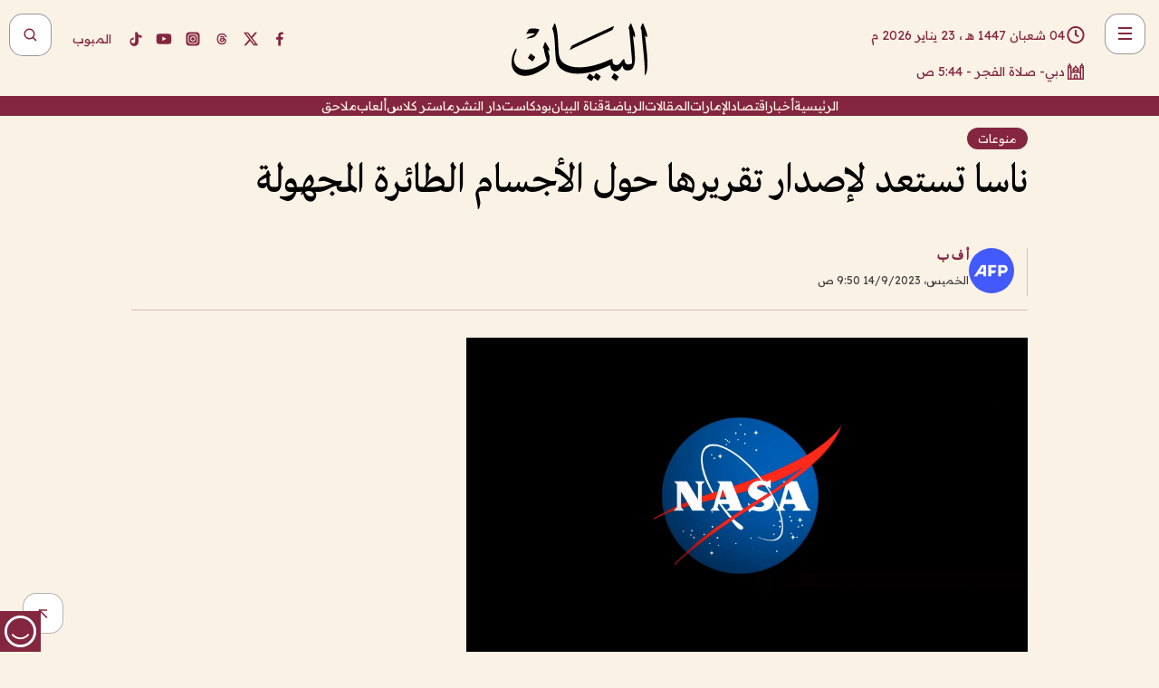

--- FILE ---
content_type: text/html; charset=utf-8
request_url: https://www.albayan.ae/varieties/2023-09-14-1.4727055
body_size: 27191
content:
<!DOCTYPE html><html lang="ar" dir="rtl"><head prefix="og: https://ogp.me/ns# article: https://ogp.me/ns/article# fb: https://ogp.me/ns/fb#"><meta charSet="utf-8"/><meta name="viewport" content="width=device-width"/><script id="signal-data">
    var signal = {
        "Content": {
            "Topic": null, 
            "sTopic": null,           
            "Keywords": null, 
            "ArticleId": "2260306",
            "ArticleTitle": "ناسا تستعد لإصدار تقريرها حول الأجسام الطائرة المجهولة",
            "ArticleAuthorName": "أ ف ب",
            "ArticlePublishDate": "2023-09-14T09:50:28+00:00",
            "ContentType": "article", 
            "SearchTerm": null, 
            "Platform": 'web'
        },
        "Page": {
            "ChannelLevel1": "Varieties",
            "ChannelLevel2": null,
            "ChannelLevel3": null
        },
        "User": {
            "UserId": null,
            "Country": null
        }
    };
</script><title>ناسا تستعد لإصدار تقريرها حول الأجسام الطائرة المجهولة</title><meta name="theme-color" content="#eee9e1"/><meta name="author" content="البيان"/><meta name="description" content="ناسا تستعد لإصدار تقريرها حول الأجسام الطائرة المجهولة"/><meta name="keywords" content="ناسا تستعد لإصدار تقريرها حول الأجسام الطائرة المجهولة"/><meta name="google-site-verification" content="qlwIQnfCt2On3q5tmj18eji8OBSphVrRy2uJSsRO-Q4"/><meta name="google-play-app" content="app-id=ae.albayan"/><meta name="apple-itunes-app" content="app-id=668577002"/><meta name="y_key" content="14a4a6420b7b0876"/><meta name="msvalidate.01" content="97B560A2BDDF76982EF1BBF2E5F4DE45"/><meta name="alexaVerifyID" content="z0Wwn3M1Rzoxt_rN13VtYgUPrAI"/><meta property="fb:app_id" content="154646704596614"/><meta property="fb:pages" content="168065096585239"/><link rel="canonical" href="https://www.albayan.ae/varieties/2023-09-14-1.4727055"/><link rel="amphtml" href="https://www.albayan.ae/amp/varieties/2023-09-14-1.4727055"/><link rel="icon" href="/favicon.svg"/><link rel="mask-icon" href="/favicon.svg" color="#eee9e1"/><link rel="apple-touch-icon" href="/apple-touch-icon.png"/><link rel="manifest" href="/manifest.webmanifest"/><link rel="image_src" href="https://www.albayan.ae/assets/archives/images/2023/09/14/4727056.jpg"/><meta property="og:title" content="ناسا تستعد لإصدار تقريرها حول الأجسام الطائرة المجهولة"/><meta property="og:url" content="https://www.albayan.ae/varieties/2023-09-14-1.4727055"/><meta property="og:description" content="ناسا تستعد لإصدار تقريرها حول الأجسام الطائرة المجهولة"/><meta property="og:site_name" content="البيان"/><meta property="og:locale" content="ar_AR"/><meta property="og:image" content="https://www.albayan.ae/assets/archives/images/2023/09/14/4727056.jpg"/><meta property="og:image:alt" content="ناسا تستعد لإصدار تقريرها حول الأجسام الطائرة المجهولة"/><meta property="og:type" content="article"/><meta property="article:published_time" content="2023-09-14T09:50:28+00:00"/><meta property="article:modified_time" content="2023-09-14T09:56:08+00:00"/><meta name="twitter:card" content="summary_large_image"/><meta name="twitter:site" content="@AlBayanNews"/><meta name="twitter:creator" content="@AlBayanNews"/><meta name="twitter:url" content="https://www.albayan.ae/varieties/2023-09-14-1.4727055"/><meta name="twitter:title" content="ناسا تستعد لإصدار تقريرها حول الأجسام الطائرة المجهولة"/><meta name="twitter:description" content="ناسا تستعد لإصدار تقريرها حول الأجسام الطائرة المجهولة"/><meta name="twitter:image:src" content="https://www.albayan.ae/assets/archives/images/2023/09/14/4727056.jpg"/><meta property="twitter:account_id" content="4503599627709422"/><meta name="twitter:app:name:iphone" content="البيان"/><meta name="twitter:app:id:iphone" content="668577002"/><meta name="twitter:app:name:ipad" content="البيان"/><meta name="twitter:app:id:ipad" content="668577002"/><meta name="twitter:app:name:googleplay" content="البيان"/><meta name="twitter:app:id:googleplay" content="ae.albayan"/><script type="application/ld+json">
    {
        "@context": "https://schema.org",
        "@type": "NewsMediaOrganization",
        "@id": "https://www.albayan.ae#organization",
        "url": "https://www.albayan.ae",
        "name": "البيان",
        "alternateName": "Al Bayan",
        "logo": {
            "@type": "ImageObject",
            "@id": "https://www.albayan.ae#logo",
            "inLanguage": "ar",
            "url": "https://www.albayan.ae/logo.svg",
            "width": 1200,
            "height": 675,
            "caption": "البيان"
        },
        "image": {
            "@id": "https://www.albayan.ae#logo"
        },
        "correctionsPolicy": "https://www.albayan.ae/privacy-policy",
        "ethicsPolicy": "https://www.albayan.ae/privacy-policy",
        "masthead": "https://www.albayan.ae/about-us",
        "verificationFactCheckingPolicy": "https://www.albayan.ae/privacy-policy",
        "sameAs": [
            "https://twitter.com/albayannews",
            "https://www.linkedin.com/company/albayannews",
            "https://www.facebook.com/168065096585239"
        ]
    }</script><script type="application/ld+json">
    {
		"@context": "https://schema.org",
		"@type": "WebSite",
		"@id": "https://www.albayan.ae#website",
		"url": "https://www.albayan.ae",
    "thumbnailUrl": "https://www.albayan.ae/logo.svg",
		"inLanguage": "ar",
		"name": "البيان",
		"description": "موقع إخباري تتابعون فيه أخبار دبي،الإمارات،أبوظبي، السعودية،دول الخليج،مصر،سوريا،تركيا،ومستجدات الأحداث العربية والعالمية ، في السياسة والرياضة والاقتصاد والعلوم والفن والتكنولوجيا والثقافة ، أخبار الشيخ محمد بن راشد ومحمد بن زايد وخليفة بن زايد ، ، وعبد الله بن زايد ،والسيسي ، والسلطان قابوس ،أخبار الفضاء ،خليفة سات",
		"publisher": {
			"@id": "https://www.albayan.ae#organization"
		},
		"potentialAction": [
		    {
		    	"@type": "SearchAction",
		    	"target": "https://www.albayan.ae/search?q={search_term_string}",
		    	"query-input": "required name=search_term_string"
		    }
		]
	}</script><script type="application/ld+json">
    {
		"@context": "https://schema.org",
		"@type": "WebPage",
		"@id": "https://www.albayan.ae/varieties/2023-09-14-1.4727055#webpage",
		"url": "https://www.albayan.ae/varieties/2023-09-14-1.4727055",
	    "isPartOf": {
			"@id": "https://www.albayan.ae#website"
		},
    "inLanguage": "ar",
		"name": "ناسا تستعد لإصدار تقريرها حول الأجسام الطائرة المجهولة",
		"headline": "ناسا تستعد لإصدار تقريرها حول الأجسام الطائرة المجهولة",
    "thumbnailUrl": "https://www.albayan.ae/logo.svg",
    "description": "ناسا تستعد لإصدار تقريرها حول الأجسام الطائرة المجهولة",
		"breadcrumb": {
            "@id": "https://www.albayan.ae/varieties/2023-09-14-1.4727055#breadcrumb"
        },
		"about": {
		   	"@id": "https://www.albayan.ae#organization"
		},
		"potentialAction": [
	    {
			"@type": "ReadAction",
			"target": [
	    		"https://www.albayan.ae/varieties/2023-09-14-1.4727055"
			]
			}
		]
	}</script><script type="application/ld+json">
  {
    "@context": "https://schema.org",
    "@type": "BreadcrumbList",
    "@id": "https://www.albayan.ae/varieties/2023-09-14-1.4727055#breadcrumb",
    "itemListElement": [
      {
        "@type": "ListItem",
        "position": 1,
        "item": {
          "@id": "https://www.albayan.ae/varieties",
          "name": "منوعات"
        }
      }
      
      
    ]
  }</script><script type="application/ld+json">
    {
      "@context": "https://schema.org",
      "@type": "NewsArticle",
      "@id": "https://www.albayan.ae/varieties/2023-09-14-1.4727055#article",
      "isPartOf": {
        "@id": "https://www.albayan.ae/varieties/2023-09-14-1.4727055#webpage"
      },
      "inLanguage": "ar",
      "url": "https://www.albayan.ae/varieties/2023-09-14-1.4727055",
      "thumbnailUrl": "https://www.albayan.ae/assets/archives/images/2023/09/14/4727056.jpg",
      "headline": "ناسا تستعد لإصدار تقريرها حول الأجسام الطائرة المجهولة",
      "datePublished": "2023-09-14T09:50:28+00:00",
      "dateModified": "2023-09-14T09:56:08+00:00",
      "dateCreated": "2023-09-14T09:56:08+00:00",
      "mainEntityOfPage": {
        "@id": "https://www.albayan.ae/varieties/2023-09-14-1.4727055#webpage"
      },
      "publisher": {
        "@type": "Organization",
        "name": "البيان",
        "logo": {
          "@type": "ImageObject",
          "url": "https://www.albayan.ae/logo.png",
          "width": 140,
          "height": 60
        }
      },
      "image": {
        "@id": "https://www.albayan.ae/assets/archives/images/2023/09/14/4727056.jpg#primaryimage"
      },
      "creator": [ "أ ف ب" ],
      "author": {
        "@type": "Person",
        "name": "أ ف ب"
      },
      "articleSection": [ "منوعات" ],
      "copyrightYear": "2026",
      "copyrightHolder": {
        "@id": "https://www.albayan.ae#organization"
      }
    }</script><script type="application/ld+json">
    {
      "@context": "https://schema.org",
      "@type": "ImageObject",
      "@id": "https://www.albayan.ae/assets/archives/images/2023/09/14/4727056.jpg#primaryimage",
      "inLanguage": "ar",
      "url": "https://www.albayan.ae/assets/archives/images/2023/09/14/4727056.jpg",
      "width": 1600,
      "height": 1067
    }</script><meta name="next-head-count" content="5"/><link data-next-font="" rel="preconnect" href="/" crossorigin="anonymous"/><link rel="preload" href="/_next/static/css/6216796cf473b63f.css" as="style"/><link rel="stylesheet" href="/_next/static/css/6216796cf473b63f.css" data-n-g=""/><link rel="preload" href="/_next/static/css/1a959bb3eb592212.css" as="style"/><link rel="stylesheet" href="/_next/static/css/1a959bb3eb592212.css" data-n-p=""/><noscript data-n-css=""></noscript><script defer="" nomodule="" src="/_next/static/chunks/polyfills-78c92fac7aa8fdd8.js"></script><script src="/_next/static/chunks/webpack-3da754b2cd1bbc13.js" defer=""></script><script src="/_next/static/chunks/framework-0995a3e8436ddc4f.js" defer=""></script><script src="/_next/static/chunks/main-2e36dc615c290c0b.js" defer=""></script><script src="/_next/static/chunks/pages/_app-1146751e530b2149.js" defer=""></script><script src="/_next/static/chunks/36d2f571-b6c4a1b8fb3f7f35.js" defer=""></script><script src="/_next/static/chunks/590-1e9cef6c9d774fac.js" defer=""></script><script src="/_next/static/chunks/8239-3089d2302c38684a.js" defer=""></script><script src="/_next/static/chunks/3294-a7bb5afc4eb4bb93.js" defer=""></script><script src="/_next/static/chunks/6161-6762a5f6571a7777.js" defer=""></script><script src="/_next/static/chunks/21-4a3ba62f4614d21a.js" defer=""></script><script src="/_next/static/chunks/3348-7b642076d9cfdf65.js" defer=""></script><script src="/_next/static/chunks/7984-2b00b2ed76771a31.js" defer=""></script><script src="/_next/static/chunks/pages/%5Bsection_name%5D/%5Bsub_section_name%5D-6358a846983438dc.js" defer=""></script><script src="/_next/static/0d3a171/_buildManifest.js" defer=""></script><script src="/_next/static/0d3a171/_ssgManifest.js" defer=""></script></head><body id="body" class="varieties"><noscript><iframe src="https://www.googletagmanager.com/ns.html?id=GTM-T9H5KXLT" height="0" width="0" style="display:none;visibility:hidden"></iframe></noscript><div id="__next"><div class="page-wrapper"><header class="section-header "><div><div><div class="bm-burger-button" style="z-index:1000"><button type="button" id="react-burger-menu-btn" style="position:absolute;left:0;top:0;z-index:1;width:100%;height:100%;margin:0;padding:0;border:none;font-size:0;background:transparent;cursor:pointer">Open Menu</button><span><span class="bm-burger-bars" style="position:absolute;height:20%;left:0;right:0;top:0%;opacity:1"></span><span class="bm-burger-bars" style="position:absolute;height:20%;left:0;right:0;top:40%;opacity:1"></span><span class="bm-burger-bars" style="position:absolute;height:20%;left:0;right:0;top:80%;opacity:1"></span></span></div></div><div id="" class="bm-menu-wrap" style="position:fixed;right:0;z-index:1100;width:300px;height:100%;-moz-transform:translate3d(100%, 0, 0);-ms-transform:translate3d(100%, 0, 0);-o-transform:translate3d(100%, 0, 0);-webkit-transform:translate3d(100%, 0, 0);transform:translate3d(100%, 0, 0);transition:all 0.5s" aria-hidden="true"><div class="bm-menu" style="height:100%;box-sizing:border-box;overflow:auto"><nav class="bm-item-list" style="height:100%"><div class="bm-item offcanvas-wrapper" style="display:block" tabindex="-1"><div class="menu"><div class="mobile-search-wrapper "><form><div class="icon"><svg stroke="currentColor" fill="currentColor" stroke-width="0" viewBox="0 0 24 24" height="1em" width="1em" xmlns="http://www.w3.org/2000/svg"><path d="M10 18a7.952 7.952 0 0 0 4.897-1.688l4.396 4.396 1.414-1.414-4.396-4.396A7.952 7.952 0 0 0 18 10c0-4.411-3.589-8-8-8s-8 3.589-8 8 3.589 8 8 8zm0-14c3.309 0 6 2.691 6 6s-2.691 6-6 6-6-2.691-6-6 2.691-6 6-6z"></path></svg></div><input type="text" placeholder="أخبار" aria-label="أخبار" value=""/><input type="submit" aria-label="بحث" value="بحث"/></form></div><div>...</div></div><a class="menu-item--small"></a><div class="social-icons hide-on-tablet hide-on-laptop hide-on-desktop"><a rel="noopener" href="https://www.facebook.com/AlBayanNews/" aria-label="Facebook" target="_blank"><svg xmlns="http://www.w3.org/2000/svg" viewBox="0 0 24 24"><path fill="currentColor" d="M15.12,5.32H17V2.14A26.11,26.11,0,0,0,14.26,2C11.54,2,9.68,3.66,9.68,6.7V9.32H6.61v3.56H9.68V22h3.68V12.88h3.06l.46-3.56H13.36V7.05C13.36,6,13.64,5.32,15.12,5.32Z"></path></svg></a><a rel="noopener" href="https://x.com/AlBayanNews" aria-label="X (Twitter)" target="_blank"><svg xmlns="http://www.w3.org/2000/svg" viewBox="0 0 24 24"><path fill="currentColor" d="M18.244 2.25h3.308l-7.227 8.26 8.502 11.24H16.17l-5.214-6.817L4.99 21.75H1.68l7.73-8.835L1.254 2.25H8.08l4.713 6.231zm-1.161 17.52h1.833L7.084 4.126H5.117z"></path></svg></a><a rel="noopener" href="https://www.threads.com/@albayannews" aria-label="Threads" target="_blank"><svg xmlns="http://www.w3.org/2000/svg" viewBox="0 0 24 24"><path fill="#84263F" d="M12.0439 3.7998C12.8754 3.7998 14.2897 3.8607 15.6836 4.54102C17.0859 5.22553 18.4505 6.52934 19.1914 8.97852L19.252 9.17773L19.0498 9.22949L17.6904 9.58301L17.5088 9.62988L17.4502 9.45117C16.9012 7.78344 16.0606 6.83735 15.1123 6.30273C14.1578 5.76461 13.0705 5.62988 12.0059 5.62988C10.2655 5.62991 8.9325 6.15872 8.03027 7.22266C7.12327 8.29252 6.62406 9.93555 6.62402 12.2197C6.62402 14.2561 7.17773 15.7884 8.12012 16.8096C9.06078 17.8288 10.4106 18.3632 12.0537 18.3633C13.4097 18.3633 14.5779 18.0101 15.4014 17.415C16.2214 16.8224 16.7012 15.9905 16.7012 15.0068C16.7011 14.3483 16.425 13.8615 16.1387 13.5361C16.008 13.3876 15.8751 13.2753 15.7686 13.1963C15.6364 13.7847 15.4035 14.5105 14.918 15.1221C14.3439 15.8451 13.4334 16.3896 11.9873 16.3896C10.2932 16.3896 8.77467 15.214 8.77441 13.6084C8.77441 12.488 9.3112 11.7163 10.0527 11.2334C10.7854 10.7562 11.7142 10.5605 12.5244 10.5605C12.9971 10.5606 13.557 10.5891 13.9609 10.6396C13.9132 10.4057 13.7969 10.1359 13.5957 9.90332C13.3276 9.59356 12.9073 9.34671 12.2871 9.34668C11.6834 9.34668 11.3289 9.44502 11.083 9.58203C10.8786 9.69604 10.7351 9.84233 10.5771 10.0225C10.5751 10.1034 10.5486 10.2268 10.4209 10.2949C10.3869 10.2885 10.3492 10.2734 10.3438 10.2705C10.3416 10.2693 10.338 10.2673 10.3369 10.2666C10.3356 10.2658 10.3346 10.265 10.334 10.2646L10.332 10.2637L10.3311 10.2627C10.3297 10.2618 10.327 10.2606 10.3242 10.2588C10.3115 10.2503 10.2774 10.2276 10.21 10.1826L10.209 10.1816L10.0205 10.0557L10.0215 10.0537C9.87627 9.95459 9.69204 9.82835 9.52344 9.71191C9.39456 9.62291 9.2738 9.53967 9.18555 9.47852C9.14141 9.44793 9.10513 9.42265 9.08008 9.40527C9.06757 9.3966 9.05741 9.39034 9.05078 9.38574C9.04759 9.38353 9.04564 9.38106 9.04395 9.37988L9.04199 9.37891L9.04102 9.37793L8.87598 9.26367L8.99121 9.09961C9.38692 8.53378 9.85164 8.13291 10.4033 7.87598C10.9531 7.62004 11.5779 7.51172 12.2871 7.51172C13.3084 7.51174 14.192 7.85607 14.8262 8.52246C15.4363 9.16369 15.7785 10.0594 15.873 11.1689C16.1699 11.3008 16.4468 11.4508 16.7021 11.6221C17.8635 12.4022 18.5097 13.5778 18.5098 14.9248C18.5098 16.3397 17.9293 17.6642 16.8252 18.6318C15.7219 19.5988 14.1076 20.2002 12.0537 20.2002C10.2872 20.2001 8.47006 19.6856 7.09277 18.3896C5.7125 17.0909 4.79983 15.0318 4.7998 11.9941C4.7998 8.97467 5.68287 6.91772 7.04785 5.61719C8.41055 4.31896 10.2269 3.79982 12.0439 3.7998ZM12.7158 12.3896C11.719 12.3897 11.2004 12.6035 10.9316 12.8428C10.6691 13.0767 10.6123 13.3658 10.6123 13.6064C10.6125 13.9487 10.8096 14.1837 11.0996 14.3438C11.3948 14.5066 11.7602 14.5742 12.0117 14.5742C12.5091 14.5742 12.9667 14.5035 13.3213 14.2109C13.6524 13.9378 13.9272 13.4394 14.0254 12.5107C13.5958 12.4238 13.1583 12.3812 12.7197 12.3896H12.7158Z"></path></svg></a><a rel="noopener" href="https://www.instagram.com/AlBayanNews" aria-label="Instagram" target="_blank"><svg xmlns="http://www.w3.org/2000/svg" viewBox="0 0 24 24"><path fill="currentColor" d="M12,9.52A2.48,2.48,0,1,0,14.48,12,2.48,2.48,0,0,0,12,9.52Zm9.93-2.45a6.53,6.53,0,0,0-.42-2.26,4,4,0,0,0-2.32-2.32,6.53,6.53,0,0,0-2.26-.42C15.64,2,15.26,2,12,2s-3.64,0-4.93.07a6.53,6.53,0,0,0-2.26.42A4,4,0,0,0,2.49,4.81a6.53,6.53,0,0,0-.42,2.26C2,8.36,2,8.74,2,12s0,3.64.07,4.93a6.86,6.86,0,0,0,.42,2.27,3.94,3.94,0,0,0,.91,1.4,3.89,3.89,0,0,0,1.41.91,6.53,6.53,0,0,0,2.26.42C8.36,22,8.74,22,12,22s3.64,0,4.93-.07a6.53,6.53,0,0,0,2.26-.42,3.89,3.89,0,0,0,1.41-.91,3.94,3.94,0,0,0,.91-1.4,6.6,6.6,0,0,0,.42-2.27C22,15.64,22,15.26,22,12S22,8.36,21.93,7.07Zm-2.54,8A5.73,5.73,0,0,1,19,16.87,3.86,3.86,0,0,1,16.87,19a5.73,5.73,0,0,1-1.81.35c-.79,0-1,0-3.06,0s-2.27,0-3.06,0A5.73,5.73,0,0,1,7.13,19a3.51,3.51,0,0,1-1.31-.86A3.51,3.51,0,0,1,5,16.87a5.49,5.49,0,0,1-.34-1.81c0-.79,0-1,0-3.06s0-2.27,0-3.06A5.49,5.49,0,0,1,5,7.13a3.51,3.51,0,0,1,.86-1.31A3.59,3.59,0,0,1,7.13,5a5.73,5.73,0,0,1,1.81-.35h0c.79,0,1,0,3.06,0s2.27,0,3.06,0A5.73,5.73,0,0,1,16.87,5a3.51,3.51,0,0,1,1.31.86A3.51,3.51,0,0,1,19,7.13a5.73,5.73,0,0,1,.35,1.81c0,.79,0,1,0,3.06S19.42,14.27,19.39,15.06Zm-1.6-7.44a2.38,2.38,0,0,0-1.41-1.41A4,4,0,0,0,15,6c-.78,0-1,0-3,0s-2.22,0-3,0a4,4,0,0,0-1.38.26A2.38,2.38,0,0,0,6.21,7.62,4.27,4.27,0,0,0,6,9c0,.78,0,1,0,3s0,2.22,0,3a4.27,4.27,0,0,0,.26,1.38,2.38,2.38,0,0,0,1.41,1.41A4.27,4.27,0,0,0,9,18.05H9c.78,0,1,0,3,0s2.22,0,3,0a4,4,0,0,0,1.38-.26,2.38,2.38,0,0,0,1.41-1.41A4,4,0,0,0,18.05,15c0-.78,0-1,0-3s0-2.22,0-3A3.78,3.78,0,0,0,17.79,7.62ZM12,15.82A3.81,3.81,0,0,1,8.19,12h0A3.82,3.82,0,1,1,12,15.82Zm4-6.89a.9.9,0,0,1,0-1.79h0a.9.9,0,0,1,0,1.79Z"></path></svg></a><a rel="noopener" href="https://www.youtube.com/@albayanonline" aria-label="YouTube" target="_blank"><svg xmlns="http://www.w3.org/2000/svg" viewBox="0 0 24 24"><path fill="currentColor" d="M23,9.71a8.5,8.5,0,0,0-.91-4.13,2.92,2.92,0,0,0-1.72-1A78.36,78.36,0,0,0,12,4.27a78.45,78.45,0,0,0-8.34.3,2.87,2.87,0,0,0-1.46.74c-.9.83-1,2.25-1.1,3.45a48.29,48.29,0,0,0,0,6.48,9.55,9.55,0,0,0,.3,2,3.14,3.14,0,0,0,.71,1.36,2.86,2.86,0,0,0,1.49.78,45.18,45.18,0,0,0,6.5.33c3.5.05,6.57,0,10.2-.28a2.88,2.88,0,0,0,1.53-.78,2.49,2.49,0,0,0,.61-1,10.58,10.58,0,0,0,.52-3.4C23,13.69,23,10.31,23,9.71ZM9.74,14.85V8.66l5.92,3.11C14,12.69,11.81,13.73,9.74,14.85Z"></path></svg></a><a rel="noopener" href="https://www.tiktok.com/@albayannews?lang=en" aria-label="TikTok" target="_blank"><svg xmlns="http://www.w3.org/2000/svg" viewBox="0 0 24 24"><path fill="currentColor" d="M19.589 6.686a4.793 4.793 0 0 1-3.77-4.245V2h-3.445v13.672a2.896 2.896 0 0 1-2.878 2.916 2.897 2.897 0 0 1-2.878-2.916 2.897 2.897 0 0 1 2.878-2.916c.324 0 .636.056.933.165V9.928a6.361 6.361 0 0 0-5.811 6.344 6.36 6.36 0 0 0 6.36 6.36 6.36 6.36 0 0 0 6.36-6.36V9.042a7.685 7.685 0 0 0 4.5 1.418v-3.45a4.373 4.373 0 0 1-2.25-.838z"></path></svg></a></div></div></nav></div><div><div class="bm-cross-button" style="position:absolute;width:24px;height:24px;right:8px;top:8px"><button type="button" id="react-burger-cross-btn" style="position:absolute;left:0;top:0;z-index:1;width:100%;height:100%;margin:0;padding:0;border:none;font-size:0;background:transparent;cursor:pointer" tabindex="-1">Close Menu</button><span style="position:absolute;top:6px;right:14px"><span class="bm-cross" style="position:absolute;width:3px;height:14px;transform:rotate(45deg)"></span><span class="bm-cross" style="position:absolute;width:3px;height:14px;transform:rotate(-45deg)"></span></span></div></div></div></div><div class="header-normal"><div class="container"><div class="logo-wrapper"><a href="/"><img alt="Al Bayan" loading="lazy" width="150" height="65" decoding="async" data-nimg="1" style="color:transparent" src="/_next/static/media/logo.5cdaafc2.svg"/></a></div></div><div class="left-wrapper"><div class="social-icons hide-on-mobile"><a rel="noopener" href="https://www.facebook.com/AlBayanNews/" aria-label="Facebook" target="_blank"><svg xmlns="http://www.w3.org/2000/svg" viewBox="0 0 24 24"><path fill="#84263F" d="M15.12,5.32H17V2.14A26.11,26.11,0,0,0,14.26,2C11.54,2,9.68,3.66,9.68,6.7V9.32H6.61v3.56H9.68V22h3.68V12.88h3.06l.46-3.56H13.36V7.05C13.36,6,13.64,5.32,15.12,5.32Z"></path></svg></a><a rel="noopener" href="https://x.com/AlBayanNews" aria-label="X (Twitter)" target="_blank"><svg xmlns="http://www.w3.org/2000/svg" viewBox="0 0 24 24"><path fill="#84263F" d="M18.244 2.25h3.308l-7.227 8.26 8.502 11.24H16.17l-5.214-6.817L4.99 21.75H1.68l7.73-8.835L1.254 2.25H8.08l4.713 6.231zm-1.161 17.52h1.833L7.084 4.126H5.117z"></path></svg></a><a rel="noopener" href="https://www.threads.com/@albayannews" aria-label="Threads" target="_blank"><svg xmlns="http://www.w3.org/2000/svg" viewBox="0 0 24 24"><path fill="#84263F" d="M12.0439 3.7998C12.8754 3.7998 14.2897 3.8607 15.6836 4.54102C17.0859 5.22553 18.4505 6.52934 19.1914 8.97852L19.252 9.17773L19.0498 9.22949L17.6904 9.58301L17.5088 9.62988L17.4502 9.45117C16.9012 7.78344 16.0606 6.83735 15.1123 6.30273C14.1578 5.76461 13.0705 5.62988 12.0059 5.62988C10.2655 5.62991 8.9325 6.15872 8.03027 7.22266C7.12327 8.29252 6.62406 9.93555 6.62402 12.2197C6.62402 14.2561 7.17773 15.7884 8.12012 16.8096C9.06078 17.8288 10.4106 18.3632 12.0537 18.3633C13.4097 18.3633 14.5779 18.0101 15.4014 17.415C16.2214 16.8224 16.7012 15.9905 16.7012 15.0068C16.7011 14.3483 16.425 13.8615 16.1387 13.5361C16.008 13.3876 15.8751 13.2753 15.7686 13.1963C15.6364 13.7847 15.4035 14.5105 14.918 15.1221C14.3439 15.8451 13.4334 16.3896 11.9873 16.3896C10.2932 16.3896 8.77467 15.214 8.77441 13.6084C8.77441 12.488 9.3112 11.7163 10.0527 11.2334C10.7854 10.7562 11.7142 10.5605 12.5244 10.5605C12.9971 10.5606 13.557 10.5891 13.9609 10.6396C13.9132 10.4057 13.7969 10.1359 13.5957 9.90332C13.3276 9.59356 12.9073 9.34671 12.2871 9.34668C11.6834 9.34668 11.3289 9.44502 11.083 9.58203C10.8786 9.69604 10.7351 9.84233 10.5771 10.0225C10.5751 10.1034 10.5486 10.2268 10.4209 10.2949C10.3869 10.2885 10.3492 10.2734 10.3438 10.2705C10.3416 10.2693 10.338 10.2673 10.3369 10.2666C10.3356 10.2658 10.3346 10.265 10.334 10.2646L10.332 10.2637L10.3311 10.2627C10.3297 10.2618 10.327 10.2606 10.3242 10.2588C10.3115 10.2503 10.2774 10.2276 10.21 10.1826L10.209 10.1816L10.0205 10.0557L10.0215 10.0537C9.87627 9.95459 9.69204 9.82835 9.52344 9.71191C9.39456 9.62291 9.2738 9.53967 9.18555 9.47852C9.14141 9.44793 9.10513 9.42265 9.08008 9.40527C9.06757 9.3966 9.05741 9.39034 9.05078 9.38574C9.04759 9.38353 9.04564 9.38106 9.04395 9.37988L9.04199 9.37891L9.04102 9.37793L8.87598 9.26367L8.99121 9.09961C9.38692 8.53378 9.85164 8.13291 10.4033 7.87598C10.9531 7.62004 11.5779 7.51172 12.2871 7.51172C13.3084 7.51174 14.192 7.85607 14.8262 8.52246C15.4363 9.16369 15.7785 10.0594 15.873 11.1689C16.1699 11.3008 16.4468 11.4508 16.7021 11.6221C17.8635 12.4022 18.5097 13.5778 18.5098 14.9248C18.5098 16.3397 17.9293 17.6642 16.8252 18.6318C15.7219 19.5988 14.1076 20.2002 12.0537 20.2002C10.2872 20.2001 8.47006 19.6856 7.09277 18.3896C5.7125 17.0909 4.79983 15.0318 4.7998 11.9941C4.7998 8.97467 5.68287 6.91772 7.04785 5.61719C8.41055 4.31896 10.2269 3.79982 12.0439 3.7998ZM12.7158 12.3896C11.719 12.3897 11.2004 12.6035 10.9316 12.8428C10.6691 13.0767 10.6123 13.3658 10.6123 13.6064C10.6125 13.9487 10.8096 14.1837 11.0996 14.3438C11.3948 14.5066 11.7602 14.5742 12.0117 14.5742C12.5091 14.5742 12.9667 14.5035 13.3213 14.2109C13.6524 13.9378 13.9272 13.4394 14.0254 12.5107C13.5958 12.4238 13.1583 12.3812 12.7197 12.3896H12.7158Z"></path></svg></a><a rel="noopener" href="https://www.instagram.com/AlBayanNews" aria-label="Instagram" target="_blank"><svg xmlns="http://www.w3.org/2000/svg" viewBox="0 0 24 24"><path fill="#84263F" d="M12,9.52A2.48,2.48,0,1,0,14.48,12,2.48,2.48,0,0,0,12,9.52Zm9.93-2.45a6.53,6.53,0,0,0-.42-2.26,4,4,0,0,0-2.32-2.32,6.53,6.53,0,0,0-2.26-.42C15.64,2,15.26,2,12,2s-3.64,0-4.93.07a6.53,6.53,0,0,0-2.26.42A4,4,0,0,0,2.49,4.81a6.53,6.53,0,0,0-.42,2.26C2,8.36,2,8.74,2,12s0,3.64.07,4.93a6.86,6.86,0,0,0,.42,2.27,3.94,3.94,0,0,0,.91,1.4,3.89,3.89,0,0,0,1.41.91,6.53,6.53,0,0,0,2.26.42C8.36,22,8.74,22,12,22s3.64,0,4.93-.07a6.53,6.53,0,0,0,2.26-.42,3.89,3.89,0,0,0,1.41-.91,3.94,3.94,0,0,0,.91-1.4,6.6,6.6,0,0,0,.42-2.27C22,15.64,22,15.26,22,12S22,8.36,21.93,7.07Zm-2.54,8A5.73,5.73,0,0,1,19,16.87,3.86,3.86,0,0,1,16.87,19a5.73,5.73,0,0,1-1.81.35c-.79,0-1,0-3.06,0s-2.27,0-3.06,0A5.73,5.73,0,0,1,7.13,19a3.51,3.51,0,0,1-1.31-.86A3.51,3.51,0,0,1,5,16.87a5.49,5.49,0,0,1-.34-1.81c0-.79,0-1,0-3.06s0-2.27,0-3.06A5.49,5.49,0,0,1,5,7.13a3.51,3.51,0,0,1,.86-1.31A3.59,3.59,0,0,1,7.13,5a5.73,5.73,0,0,1,1.81-.35h0c.79,0,1,0,3.06,0s2.27,0,3.06,0A5.73,5.73,0,0,1,16.87,5a3.51,3.51,0,0,1,1.31.86A3.51,3.51,0,0,1,19,7.13a5.73,5.73,0,0,1,.35,1.81c0,.79,0,1,0,3.06S19.42,14.27,19.39,15.06Zm-1.6-7.44a2.38,2.38,0,0,0-1.41-1.41A4,4,0,0,0,15,6c-.78,0-1,0-3,0s-2.22,0-3,0a4,4,0,0,0-1.38.26A2.38,2.38,0,0,0,6.21,7.62,4.27,4.27,0,0,0,6,9c0,.78,0,1,0,3s0,2.22,0,3a4.27,4.27,0,0,0,.26,1.38,2.38,2.38,0,0,0,1.41,1.41A4.27,4.27,0,0,0,9,18.05H9c.78,0,1,0,3,0s2.22,0,3,0a4,4,0,0,0,1.38-.26,2.38,2.38,0,0,0,1.41-1.41A4,4,0,0,0,18.05,15c0-.78,0-1,0-3s0-2.22,0-3A3.78,3.78,0,0,0,17.79,7.62ZM12,15.82A3.81,3.81,0,0,1,8.19,12h0A3.82,3.82,0,1,1,12,15.82Zm4-6.89a.9.9,0,0,1,0-1.79h0a.9.9,0,0,1,0,1.79Z"></path></svg></a><a rel="noopener" href="https://www.youtube.com/@albayanonline" aria-label="YouTube" target="_blank"><svg xmlns="http://www.w3.org/2000/svg" viewBox="0 0 24 24"><path fill="#84263F" d="M23,9.71a8.5,8.5,0,0,0-.91-4.13,2.92,2.92,0,0,0-1.72-1A78.36,78.36,0,0,0,12,4.27a78.45,78.45,0,0,0-8.34.3,2.87,2.87,0,0,0-1.46.74c-.9.83-1,2.25-1.1,3.45a48.29,48.29,0,0,0,0,6.48,9.55,9.55,0,0,0,.3,2,3.14,3.14,0,0,0,.71,1.36,2.86,2.86,0,0,0,1.49.78,45.18,45.18,0,0,0,6.5.33c3.5.05,6.57,0,10.2-.28a2.88,2.88,0,0,0,1.53-.78,2.49,2.49,0,0,0,.61-1,10.58,10.58,0,0,0,.52-3.4C23,13.69,23,10.31,23,9.71ZM9.74,14.85V8.66l5.92,3.11C14,12.69,11.81,13.73,9.74,14.85Z"></path></svg></a><a rel="noopener" href="https://www.tiktok.com/@albayannews?lang=en" aria-label="TikTok" target="_blank"><svg xmlns="http://www.w3.org/2000/svg" viewBox="0 0 24 24"><path fill="#84263F" d="M19.589 6.686a4.793 4.793 0 0 1-3.77-4.245V2h-3.445v13.672a2.896 2.896 0 0 1-2.878 2.916 2.897 2.897 0 0 1-2.878-2.916 2.897 2.897 0 0 1 2.878-2.916c.324 0 .636.056.933.165V9.928a6.361 6.361 0 0 0-5.811 6.344 6.36 6.36 0 0 0 6.36 6.36 6.36 6.36 0 0 0 6.36-6.36V9.042a7.685 7.685 0 0 0 4.5 1.418v-3.45a4.373 4.373 0 0 1-2.25-.838z"></path></svg></a></div><a class="classifieds-btn" href="https://shop.albayan.ae"><span>المبوب</span></a><a class="hidden epaper-btn" target="_blank" href="/[section_name]/[sub_section_name]"><img alt="epaper-download" loading="lazy" width="24" height="24" decoding="async" data-nimg="1" style="color:transparent" src="/_next/static/media/icon-supplication.d03f85b4.svg"/><span>نسخة الـ PDF</span></a></div><div class="right-wrapper"><img alt="today-time" loading="lazy" width="24" height="24" decoding="async" data-nimg="1" style="color:transparent" src="/_next/static/media/icon-clock.1b89c406.svg"/><span></span><div class="floater"><div></div></div></div><div class="search-wrapper desktop "><form><div class="icon"><svg stroke="currentColor" fill="currentColor" stroke-width="0" viewBox="0 0 24 24" height="1em" width="1em" xmlns="http://www.w3.org/2000/svg"><path d="M10 18a7.952 7.952 0 0 0 4.897-1.688l4.396 4.396 1.414-1.414-4.396-4.396A7.952 7.952 0 0 0 18 10c0-4.411-3.589-8-8-8s-8 3.589-8 8 3.589 8 8 8zm0-14c3.309 0 6 2.691 6 6s-2.691 6-6 6-6-2.691-6-6 2.691-6 6-6z"></path></svg></div><input type="text" placeholder="أخبار" aria-label="أخبار" value=""/><input type="submit" aria-label="بحث" value="بحث"/></form></div><div class="search-wrapper mobile "><a href="/prayer-time"><div class="icon"><img alt="prayer-time" loading="lazy" width="24" height="24" decoding="async" data-nimg="1" style="color:transparent" src="/_next/static/media/icon-masjid.31f970c5.svg"/></div></a></div></div></header><section class="section-mega-menu"><div class="container"><div class="mega-menu-wrapper"></div></div></section><div class="canvas"><article id="article-0" class="article article-منوعات"><div class="container"><header class="article-header"><div class="article-category"><a href="//"><span>منوعات</span></a></div><h1>ناسا تستعد لإصدار تقريرها حول الأجسام الطائرة المجهولة</h1><div class="article-meta"><div class="article-author"><a href="/author/1227"><img alt="undefined&#x27;s profile picture" title="0" loading="lazy" width="40" height="40" decoding="async" data-nimg="1" style="color:transparent" src="https://www.albayan.ae/assets/authors/1227_1707461051.jpg"/></a><div class="author-text"> <h4>أ ف ب</h4><time class="post-time"></time></div></div></div></header></div><div class="container"><div class="article-featurd-image-section"><div class="article-featured-image"><div class="media-container"><figure><img alt="" loading="lazy" width="680" height="400" decoding="async" data-nimg="1" style="color:transparent;object-fit:contain;object-position:50% 50%" src="https://www.albayan.ae/assets/archives/images/2023/09/14/4727056.jpg"/><div class="article-credit"></div></figure></div></div></div></div><div class="container"><div class="article-body"><div class="article-content"><div class="mobile-social-shares"></div><div><p>بعد أشهر من العمل، من المقرر أن تنشر وكالة الفضاء الأمريكية (ناسا) الخميس تقريراً طال انتظاره حول الموضوع الحساس المرتبط بالأجسام الطائرة المجهولة، والذي من شأنه أن يوفر خريطة طريق للدراسة المستقبلية لهذه الظواهر الغامضة.</p>
<p>وقد أعلنت وكالة الفضاء الأمريكية العام الماضي إطلاق تحقيق مستقل بقيادة مجموعة من العلماء البارزين وخبراء الطيران.</p>
<p>ولم يكن الهدف مراجعة الأحداث التي رُصدت سابقاً واحداً تلو الآخر في محاولة لتفسيرها، ولكن تقديم توصيات حول كيفية دراستها بدقة في المستقبل.</p>
<p>وبعد نشر التقرير الخميس قرابة الساعة 9,30 صباحاً في واشنطن (13,30 ت غ)، تعقد وكالة ناسا مؤتمراً صحافياً بحضور رئيسها بيل نيلسون وعالم الفيزياء الفلكية المسؤول عن إعداد هذا التقرير ديفيد سبيرغيل.</p>
<p>وقد استُبدل مصطلح "الأجسام الطائرة المجهولة"، بعبارة "ظواهر شاذة غير محددة"، بهدف إزالة الوصمة عن هذا الموضوع، المرتبط على نطاق واسع بالتكهنات حول زيارة كائنات فضائية لكوكبنا.</p>
<p>وتعرّف وكالة ناسا هذه الظواهر بأنها "رصد أحداث في السماء لا يمكن تحديدها علمياً بأنها طائرة أو ظاهرة طبيعية معروفة".</p>
<p>ومع الاعتراف بوجود مثل هذه الأحداث وضرورة أخذها على محمل الجد، فإن وكالة ناسا تكرر منذ عام أنه لا يوجد دليل على أن أصلها خارج كوكب الأرض.</p>
<p>وخلال اجتماع مرحلي عقد في يونيو، شدد الخبراء على الحاجة إلى جمع المزيد من البيانات بطريقة أكثر صرامة مما كانت عليه حتى الآن. ودعا أحد أعضاء اللجنة إلى إنشاء مكتب مخصص لهذه القضية داخل وكالة الفضاء الأمريكية.</p>
<p>في بداية العمل، تم الإعلان عن ثلاثة أهداف. أولاً، جمع كافة المعلومات المتاحة للعامة، من الحكومات والشركات الخاصة والجمعيات وحتى الأفراد. ثم تحديد المعلومات الناقصة وأفضل طريقة لجمعها. وأخيراً، التفكير في أفضل الأدوات التي يمكن استخدامها لتحليلها في المستقبل.</p>
<p>ووفقاَ لبعض الخبراء، يمكن بالتالي اكتشاف ظواهر فيزيائية جديدة تفسر بعض الظواهر.</p>
<p>كما بحثت المخابرات الأمريكية والبنتاغون في هذه القضية، مع التأكيد بأنها تتعلق بالأمن القومي وأمن الحركة الجوية.</p></div></div><aside class="sidebar"><div class="mpu-container el1"></div></aside></div></div></article><footer class="section-footer"><div class="container"><div class="footer-top"><div class="column-right"><div class="sub-column"><ul><li><a target="_blank" href="https://www.x.com/AlBayanNews" rel="noopener noreferrer">إكس</a></li><li><a target="_blank" href="https://www.linkedin.com/company/albayannews/" rel="noopener noreferrer">لينكدإن</a></li><li><a target="_blank" href="https://www.facebook.com/AlBayanNews" rel="noopener noreferrer">فيسبوك</a></li><li><a target="_blank" href="https://www.instagram.com/AlBayanNews" rel="noopener noreferrer">انستغرام</a></li><li><a target="_blank" href="https://www.youtube.com/user/albayanonline" rel="noopener noreferrer">يوتيوب</a></li><li><a target="_blank" href="https://www.tiktok.com/" rel="noopener noreferrer">تيك توك</a></li><li><a target="_blank" href="https://www.snapchat.com/" rel="noopener noreferrer">سناب شات</a></li></ul></div><div class="sub-column"><ul><li><a href="/contact-us">اتصل بنا</a></li><li><a href="/our-services">خدماتنا</a></li><li><a href="/advertise-with-us">أعلن معنا</a></li><li><a target="_blank" href="https://epaper.albayan.ae/" rel="noopener noreferrer">اشترك في البيان</a></li><li><a href="/privacy-policy">سياسة الخصوصية</a></li></ul></div></div><div class="column-left"></div></div><div class="footer-bottom"><div class="download-apps"><a href="https://appgallery.huawei.com/#/app/C100091021" target="_blank"><img alt="Huawei" loading="lazy" width="301" height="91" decoding="async" data-nimg="1" style="color:transparent" src="/_next/static/media/get-app-huawei.6c00e344.png"/></a><a href="https://itunes.apple.com/ae/app/shyft-albyan/id668577002?mt=8" target="_blank"><img alt="Apple" loading="lazy" width="301" height="91" decoding="async" data-nimg="1" style="color:transparent" src="/_next/static/media/get-app-ios.380bc858.png"/></a><a href="https://play.google.com/store/apps/details?id=ae.albayan&amp;referrer=utm_source%3Dalbayan.ae%26utm_medium%3Dbadge%26utm_campaign%3Dmobile-apps" target="_blank"><img alt="Google" loading="lazy" width="301" height="91" decoding="async" data-nimg="1" style="color:transparent" src="/_next/static/media/get-app-android.00e8ac2a.png"/></a></div><div class="brands-group"><img alt="Dubai Media" loading="lazy" width="301" height="274" decoding="async" data-nimg="1" class="dmi-img" style="color:transparent" src="/_next/static/media/dubai-media-logo.1215a104.png"/><img alt="Al Bayan" loading="lazy" width="150" height="65" decoding="async" data-nimg="1" class="albayan-img" style="color:transparent" src="/_next/static/media/logo.5cdaafc2.svg"/></div><div class="copyright">جميع الحقوق محفوظة © <!-- -->2026<!-- --> دبي للإعلام<br/>ص.ب 2710، طريق الشيخ زايد، دبي، الإمارات العربية المتحدة</div></div></div><a href="#body" class="back-to-top" aria-label="Back To Top"><svg stroke="currentColor" fill="currentColor" stroke-width="0" viewBox="0 0 256 256" height="1em" width="1em" xmlns="http://www.w3.org/2000/svg"><path d="M213.66,194.34a8,8,0,0,1-11.32,11.32L128,131.31,53.66,205.66a8,8,0,0,1-11.32-11.32l80-80a8,8,0,0,1,11.32,0Zm-160-68.68L128,51.31l74.34,74.35a8,8,0,0,0,11.32-11.32l-80-80a8,8,0,0,0-11.32,0l-80,80a8,8,0,0,0,11.32,11.32Z"></path></svg></a><div id="happinessIcon" class="happiness-icon"><img alt="Happiness Meter Icon" loading="lazy" width="35" height="35" decoding="async" data-nimg="1" class="happiness-icon-img" style="color:transparent" src="/_next/static/media/happiness-icon.8ec72523.png"/></div></footer></div></div></div><script id="__NEXT_DATA__" type="application/json">{"props":{"pageProps":{"articleData":{"response":"success","articles":[{"cms_article_id":2260306,"np_article_id":0,"old_article_id":"1.4727055","article_name":null,"author_id":529,"section_id":7,"sub_section_id":null,"section_name":"منوعات","sub_section_name":"","sub_section_name_2":null,"sub_section_name_3":null,"post_type":null,"article_title":"ناسا تستعد لإصدار تقريرها حول الأجسام الطائرة المجهولة","article_headline":"","article_subtitle":"","article_body":"\u003cp\u003eبعد أشهر من العمل، من المقرر أن تنشر وكالة الفضاء الأمريكية (ناسا) الخميس تقريراً طال انتظاره حول الموضوع الحساس المرتبط بالأجسام الطائرة المجهولة، والذي من شأنه أن يوفر خريطة طريق للدراسة المستقبلية لهذه الظواهر الغامضة.\u003c/p\u003e\n\u003cp\u003eوقد أعلنت وكالة الفضاء الأمريكية العام الماضي إطلاق تحقيق مستقل بقيادة مجموعة من العلماء البارزين وخبراء الطيران.\u003c/p\u003e\n\u003cp\u003eولم يكن الهدف مراجعة الأحداث التي رُصدت سابقاً واحداً تلو الآخر في محاولة لتفسيرها، ولكن تقديم توصيات حول كيفية دراستها بدقة في المستقبل.\u003c/p\u003e\n\u003cp\u003eوبعد نشر التقرير الخميس قرابة الساعة 9,30 صباحاً في واشنطن (13,30 ت غ)، تعقد وكالة ناسا مؤتمراً صحافياً بحضور رئيسها بيل نيلسون وعالم الفيزياء الفلكية المسؤول عن إعداد هذا التقرير ديفيد سبيرغيل.\u003c/p\u003e\n\u003cp\u003eوقد استُبدل مصطلح \"الأجسام الطائرة المجهولة\"، بعبارة \"ظواهر شاذة غير محددة\"، بهدف إزالة الوصمة عن هذا الموضوع، المرتبط على نطاق واسع بالتكهنات حول زيارة كائنات فضائية لكوكبنا.\u003c/p\u003e\n\u003cp\u003eوتعرّف وكالة ناسا هذه الظواهر بأنها \"رصد أحداث في السماء لا يمكن تحديدها علمياً بأنها طائرة أو ظاهرة طبيعية معروفة\".\u003c/p\u003e\n\u003cp\u003eومع الاعتراف بوجود مثل هذه الأحداث وضرورة أخذها على محمل الجد، فإن وكالة ناسا تكرر منذ عام أنه لا يوجد دليل على أن أصلها خارج كوكب الأرض.\u003c/p\u003e\n\u003cp\u003eوخلال اجتماع مرحلي عقد في يونيو، شدد الخبراء على الحاجة إلى جمع المزيد من البيانات بطريقة أكثر صرامة مما كانت عليه حتى الآن. ودعا أحد أعضاء اللجنة إلى إنشاء مكتب مخصص لهذه القضية داخل وكالة الفضاء الأمريكية.\u003c/p\u003e\n\u003cp\u003eفي بداية العمل، تم الإعلان عن ثلاثة أهداف. أولاً، جمع كافة المعلومات المتاحة للعامة، من الحكومات والشركات الخاصة والجمعيات وحتى الأفراد. ثم تحديد المعلومات الناقصة وأفضل طريقة لجمعها. وأخيراً، التفكير في أفضل الأدوات التي يمكن استخدامها لتحليلها في المستقبل.\u003c/p\u003e\n\u003cp\u003eووفقاَ لبعض الخبراء، يمكن بالتالي اكتشاف ظواهر فيزيائية جديدة تفسر بعض الظواهر.\u003c/p\u003e\n\u003cp\u003eكما بحثت المخابرات الأمريكية والبنتاغون في هذه القضية، مع التأكيد بأنها تتعلق بالأمن القومي وأمن الحركة الجوية.\u003c/p\u003e","article_custom_fields":"{\"_id\":\"1.4727055\",\"categories\":[{\"category\":[{\"id\":\"dmi.albayan.category.online\",\"name\":\"Online Team Production\"}]},{\"category\":[{\"id\":\"dmi.albayan.category.varieties\",\"name\":\"Varieties\"}]},{\"category\":[{\"id\":\"dmi.albayan.category.breakingnews\",\"name\":\"Breaking News\"}]}],\"allow-comments\":true,\"adUnit\":\"\\/7229,22312099265\\/AlBayan\\/Varieties\",\"visible-online\":\"true\",\"workflowaction\":\"public\",\"download\":\"yes\",\"downloaded_date\":\"2023-10-11T10:49:19+04:00\",\"bannerImages\":null}","cms_type":null,"seo_meta_keywords":"ناسا,تستعد,لإصدار,تقريرها,حول,الأجسام,الطائرة,المجهولة","seo_meta_description":"ناسا تستعد لإصدار تقريرها حول الأجسام الطائرة المجهولة","seo_meta_title":"ناسا تستعد لإصدار تقريرها حول الأجسام الطائرة المجهولة","publish_time":"2023-09-14T09:50:28+00:00","related_articles_ids":null,"article_tags":"","visit_count":0,"sponsored_flag":0,"offer_flag":0,"featured_article_flag":0,"media_gallery_flag":0,"video_gallery_flag":0,"highlight_flag":0,"top_story_flag":0,"is_updated":1,"is_old_article":1,"article_byline":"أ ف ب","ts":"2024-03-26 11:15:23","last_edited":"2023-09-14T09:56:08+00:00","alt_publish_time":"2023-09-14T09:50:28+00:00","image_path":{"image_path":"albayan/uploads/archives/images/2023/09/14/4727056.jpg","media_type":0,"title":"1","desc":"Photo: N/A, License: N/A"},"author_name":"أ ف ب","slide_show":0,"breaking_news":0,"visit_count_update_date":"2024-01-19 21:50:43","permalink":"varieties/2023-09-14-1.4727055","post_name":"","summary":"","article_source":"","article_shortlink":"","is_active":1,"old_id":0,"publish_time_1":"0000-00-00 00:00:00","publish_time_2":"0000-00-00 00:00:00","publish_time_3":"0000-00-00 00:00:00","image_path_backup":"{\"image_path\":\"https:\\/\\/www.albayan.ae\\/polopoly_fs\\/1.4727056.1694685354!\\/image\\/image.jpg\",\"media_type\":0,\"title\":\"1\",\"desc\":\"Photo: N\\/A, License: N\\/A\"}","permalink_backup":"https://www.albayan.ae/varieties/2023-09-14-1.4727055","image":[{"cms_image_id":1741559,"np_image_id":0,"np_related_article_id":2260306,"old_id":0,"image_caption":null,"cms_type":null,"image_description":"Photo: N/A, License: N/A","image_path":"albayan/uploads/archives/images/2023/09/14/4727056.jpg","image_path_old":"https://www.albayan.ae/polopoly_fs/1.4727056.1694685354!/image/image.jpg","media_type":0,"is_old_image":0,"small_image":null,"is_updated":0,"image_cropping":null,"media_order":0,"is_copied":0,"image_is_deleted":0,"publish_time":"0000-00-00 00:00:00","original_image_path":"","small_image_1":"","image_path_backup":"","image_custom_fields":"{\"created\":\"2023-09-14T09:56:05+0000\",\"imageType\":\"image\",\"width\":1920,\"height\":1080,\"id\":\"1.4727056\",\"filename\":\"4727056.jpg\"}"}],"author_info":{"cms_author_id":529,"np_author_id":1227,"author_name":"أ ف ب","old_author_id":null,"old_author_url":null,"author_image":"albayan/uploads/authors/1227_1707461051.jpg","cms_type":"live","authorcol":"","slug":"","old_id":0,"is_updated":0,"email":"","author_email":"","author_twitter":"","author_phone":"","author_mobile":"","author_description":"أ ف ب","author_code":"","author_is_columnist":0,"author_columns":"","author_extra_fields":"{\"section_id\":0,\"author_title\":\"\"}","author_category":"0","author_initial":"","last_modified":"2024-02-09 10:44:11","is_active":1,"author_order":"","author_facebook":"","author_linkedin":""},"custom_fields":{"_id":"1.4727055","categories":[{"category":[{"id":"dmi.albayan.category.online","name":"Online Team Production"}]},{"category":[{"id":"dmi.albayan.category.varieties","name":"Varieties"}]},{"category":[{"id":"dmi.albayan.category.breakingnews","name":"Breaking News"}]}],"allow-comments":true,"adUnit":"/7229,22312099265/AlBayan/Varieties","visible-online":"true","workflowaction":"public","download":"yes","downloaded_date":"2023-10-11T10:49:19+04:00","bannerImages":null},"section_info":"منوعات","sub_section_info":"","section_url":"//"}]},"widgetData":{"response":"success","widget_data":{"widget_data_info":{"active_tabs":null,"id":3,"title":"آخر الأخبار","link":"","html":"","view_data":{"articles":[{"cms_article_id":1023138,"np_article_id":2028736,"article_name":"2028736","article_title":"\"تحالف صمود\": يجب ألا يُترك السودان ملاذاً لـ\"الإخوان\" والتطرف","article_headline":"","article_subtitle":"قوى سودانية ترحب بتصنيف البرلمان الفرنسي لـ \"الإخوان\" جماعة إرهابية","article_body":"\u003cp class='article-text'\u003e\u003cdiv data-empty=\"false\"\u003eالتقى التحالف السوداني للقوى الديمقراطية المدنية \"صمود\" برئاسة الدكتور عبد الله حمدوك، أمس مدير عام الشؤون الإفريقية بوزارة الخارجية الفرنسية ايمانويل بلاتمان والمسؤولين عن ملف السودان والقرن الإفريقي. \u003c/div\u003e\u003c/p\u003e\u003cp class='article-text'\u003e\u003cdiv data-empty=\"false\"\u003eوناقش الاجتماع جهود دعم خيار وقف الحرب، ودعم العملية السلمية في السودان، إضافة إلى تسليط الضوء على الكارثة الإنسانية التي تشهدها البلاد، وأزمة النازحين واللاجئين\u003c/div\u003e\u003c/p\u003e\u003cp class='article-text'\u003e\u003cdiv data-empty=\"false\"\u003eوعبر الدكتور حمدوك عن ترحيب تحالف \"صمود\" بإدراج البرلمان الفرنسي جماعة الإخوان منظمة إرهابية، مشيراً إلى انه ناقش مع مسؤولين فرنسيين خطورة هذه الجماعة وما أحدثته من خراب ودمار في السودان كان من نتائجه الحرب التي اندلعت منذ منتصف أبريل 2023. \u003c/div\u003e\u003c/p\u003e\u003cp class='article-text'\u003e\u003cdiv data-empty=\"false\"\u003eوقال حمدوك ان أكثر ما ميّز مبادرة الرباعية الداعية لوقف الحرب في السودان هو موقفها الواضح من الفكر المتطرف.\u003c/div\u003e\u003c/p\u003e\u003cp class='article-text'\u003e\u003cdiv data-empty=\"false\"\u003eوأوضح حمدوك، في مقابلة مع القناة الفرنسية أن السودان يتطلع إلى أن يكون تدخل المجتمع الدولي \"تدخلًا حميدًا\" يهدف إلى إيقاف الحرب ووضع حد لمعاناة السودانيين.\u003c/div\u003e\u003c/p\u003e\u003cp class='article-text'\u003e\u003cdiv data-empty=\"false\"\u003eوفي ذات الموضوع أبدى المهندس خالد عمر يوسف نائب رئيس حزب المؤتمر السوداني والقيادي في تحالف \"صمود\" ترحيبه بموقف البرلمان الفرنسي من جماعة \"الإخوان\" واعتمادهم في قائمة الإرهاب، وقال يوسف الذي يزور النرويج على رأس وفد سوداني آخر للقاء مسؤولين أوروبيين ضمن جهود إيقاف الحرب في السودان، ان تبني البرلمان الفرنسي إدراج جماعة \"الإخوان\" على قائمة المنظمات الإرهابية التابعة للاتحاد الأوروبي يمثل موقفاً مهماً يتلاءم مع الخطورة التي تمثلها هذه الجماعات. \u003c/div\u003e\u003c/p\u003e\u003cp class='article-text'\u003e\u003cdiv data-empty=\"false\"\u003eوأضاف: \"في الوقت الذي يتخذ فيه العالم موقفاً حازماً ضد الإرهاب، لا يجب أن يُترك السودان ليصبح ملاذاً لهذه الجماعة مرةً أخرى، يجب مواجهة الإرهاب بحزمٍ وعدم التسامح معه تحت أي ذريعة\".\u003c/div\u003e\u003c/p\u003e\u003cp class='article-text'\u003e\u003cdiv data-empty=\"false\"\u003eجولة تشمل 5 دول أوروبية \u003c/div\u003e\u003c/p\u003e\u003cp class='article-text'\u003e\u003cdiv data-empty=\"false\"\u003eوتشمل جولة وفود تحالف \"صمود\" السوداني 5 دول أوروبية، بدأت منذ الثلاثاء بفرنسا لعقد عدة لقاءات مع حكومات وبرلمانات أوروبية، بهدف دعم السلام في السودان وتسليط الضوء على الأوضاع الإنسانية، وتمتد الجولة الأوروبية، إلى دول \"النرويج، هولندا، ألمانيا، بريطانيا\".\u003c/div\u003e\u003c/p\u003e","article_custom_fields":"{\"\":[\"\"],\"seo_meta_keywords\":[\"\"],\"seo_meta_description\":[\"\"],\"seo_meta_title\":[\"\"],\"sponsored_flag\":[\"\"],\"offer_flag\":[\"\"],\"featured_article_flag\":[\"\"],\"drupal_json\":[\"{\\\"type\\\":null,\\\"properties\\\":{\\\"PUBLISHED\\\":0,\\\"PROMOTED\\\":0,\\\"STICKY\\\":0,\\\"LANGUAGE\\\":0,\\\"PUBLISH_STATUS\\\":0,\\\"BODY_SUMMARY\\\":\\\"\\\",\\\"ENTITYQUEUES\\\":\\\"\\\"},\\\"fields\\\":[]}\"],\"wp_custom_json\":[\"{\\\"type\\\":\\\"\\\",\\\"fields\\\":[]}\"],\"short_title\":[\"\"],\"lead\":[\"\"],\"subject\":[\"\"],\"expiry_date\":[\"\"],\"media_gallery\":[\"off\"],\"hide_ad\":[\"\"],\"author_country\":[\"\"],\"relevant_stories\":[\"\"],\"Live\":[\"\"],\"Highlights-of_the_Day\":[\"\"],\"Picture_of_the_Day\":[\"\"],\"Featured_Galleries\":[\"\"],\"Photo_Essays\":[\"\"],\"Gallery_Type\":[\"\"],\"article_tag\":[\"\"],\"live_article\":[\"\"],\"Theme\":[\"\"],\"video_url\":[\"\"],\"football_api_leagues\":[\"{\\\"leagues\\\":\\\"\\\",\\\"football_leagues_data\\\":\\\" \\\"}\"],\"football_api_matches\":[\"{\\\"matches\\\":\\\"\\\",\\\"football_matches_data\\\":\\\" \\\"}\"],\"story_type\":[\"\\u0639\\u0627\\u0645\"],\"page_number\":\"0\",\"initial_publication\":\"\",\"date_created\":\"2026-01-23 00:16:02\",\"date_modified\":\"2026-01-23 00:19:05\",\"last_modified_user\":\"\\u062d\\u0633\\u064a\\u0646 \\u062c\\u0645\\u0648\",\"section_color\":\"\",\"target_page\":\"0\",\"cxense_metatags\":null,\"football_leagues_data\":[\" \"],\"football_matches_data\":[\" \"]}","cms_type":"live","author_id":75,"section_id":47,"seo_meta_keywords":"'تحالف,صمود':,يجب,ألا,يُترك,السودان,ملاذاً,لـ'الإخوان',والتطرف","seo_meta_description":"\"تحالف صمود\": يجب ألا يُترك السودان ملاذاً لـ\"الإخوان\" والتطرف","seo_meta_title":"\"تحالف صمود\": يجب ألا يُترك السودان ملاذاً لـ\"الإخوان\" والتطرف","publish_time":"2026-01-23T00:16:00+04:00","related_articles_ids":"","article_tags":"","sub_section_id":18,"visit_count":0,"sponsored_flag":0,"offer_flag":0,"featured_article_flag":0,"media_gallery_flag":0,"video_gallery_flag":0,"highlight_flag":0,"top_story_flag":0,"is_updated":0,"is_old_article":0,"old_article_id":0,"article_byline":"ياسر قاسم","ts":"2026-01-23 00:19:39","last_edited":"2026-01-23T00:19:05+04:00","alt_publish_time":"2026-01-23T00:19:36+04:00","image_path":{"image_path":"albayan/uploads/images/2026/01/23/5052265.jpeg","cms_type":"live","small_image":"","is_updated":"0","image_cropping":{"680x375":{"image_width":"680","image_height":"511.178","image_original_width":"680","image_original_height":"375","selectx1":"0","selectx2":"680","selecty1":"0","selecty2":"375","ratio":"3.4","icd_image_height_unit":"px","icd_image_width_unit":"px","icd_image_resolution":"200","icd_selection_resolution":"0","icd_image_type":"680x375","path":"albayan/uploads/images/2026/01/23/thumbs/680x375/5052265.jpeg"},"310x165":{"image_width":"310","image_height":"233.051","image_original_width":"310","image_original_height":"165","selectx1":"0","selectx2":"310","selecty1":"0","selecty2":"165","ratio":"1.55","icd_image_height_unit":"px","icd_image_width_unit":"px","icd_image_resolution":"200","icd_selection_resolution":"0","icd_image_type":"310x165","path":"albayan/uploads/images/2026/01/23/thumbs/310x165/5052265.jpeg"},"80x45":{"image_width":"80","image_height":"60.1443","image_original_width":"80","image_original_height":"45","selectx1":"0","selectx2":"80","selecty1":"0","selecty2":"45","ratio":"0.4","icd_image_height_unit":"px","icd_image_width_unit":"px","icd_image_resolution":"200","icd_selection_resolution":"0","icd_image_type":"80x45","path":"albayan/uploads/images/2026/01/23/thumbs/80x45/5052265.jpeg"},"focal_point":{"image_width":"200","image_height":"150","image_original_width":"200","image_original_height":"150","selectx1":0.040000000000000036,"selectx2":0,"selecty1":0.31999999999999995,"selecty2":0,"ratio":"0","icd_image_height_unit":"px","icd_image_width_unit":"px","icd_image_resolution":"200","icd_selection_resolution":"0","icd_image_type":"Focal_point"},"original_image":{"image_original_width":1600,"image_original_height":1200,"icd_image_type":"original_image"}},"is_copied":"0","media_type":"0","image_caption":"عبد الله حمدوك خلال لقاء مدير عام الشؤون الإفريقية بوزارة الخارجية الفرنسية ايمانويل بلاتمان  ","image_description":"","image_alt_text":"","image_cms_category_id":"0","image_cms_category_name":"","image_credit_line":"","image_count":1},"author_name":"ياسر قاسم","section_name":"News","sub_section_name":"Middle East","slide_show":0,"breaking_news":0,"visit_count_update_date":null,"old_cms_article_id":null,"permalink":"news/middle-east/1023138","show_image_in_thumb":0,"api_status":0,"a_custom_data":"{\"exclude_from_gallery\":null,\"lead_image_id\":null}","publication_id":31,"max_publish_time":"2026-01-23T00:19:36+04:00","page_number":"0","homepage_article_flag":0,"article_shortlink":null,"fb_shared_flag":0,"cropped_image":0,"time_reading":2,"article_parent_id":0,"hide_homepage_article_flag":0,"push_sent":0,"widget_order":"10","custom_fields":{"":[""],"seo_meta_keywords":[""],"seo_meta_description":[""],"seo_meta_title":[""],"sponsored_flag":[""],"offer_flag":[""],"featured_article_flag":[""],"drupal_json":["{\"type\":null,\"properties\":{\"PUBLISHED\":0,\"PROMOTED\":0,\"STICKY\":0,\"LANGUAGE\":0,\"PUBLISH_STATUS\":0,\"BODY_SUMMARY\":\"\",\"ENTITYQUEUES\":\"\"},\"fields\":[]}"],"wp_custom_json":["{\"type\":\"\",\"fields\":[]}"],"short_title":[""],"lead":[""],"subject":[""],"expiry_date":[""],"media_gallery":["off"],"hide_ad":[""],"author_country":[""],"relevant_stories":[""],"Live":[""],"Highlights-of_the_Day":[""],"Picture_of_the_Day":[""],"Featured_Galleries":[""],"Photo_Essays":[""],"Gallery_Type":[""],"article_tag":[""],"live_article":[""],"Theme":[""],"video_url":[""],"football_api_leagues":["{\"leagues\":\"\",\"football_leagues_data\":\" \"}"],"football_api_matches":["{\"matches\":\"\",\"football_matches_data\":\" \"}"],"story_type":["عام"],"page_number":"0","initial_publication":"","date_created":"2026-01-23T00:16:02+04:00","date_modified":"2026-01-23T00:19:05+04:00","last_modified_user":"حسين جمو","section_color":"","target_page":"0","cxense_metatags":null,"football_leagues_data":[" "],"football_matches_data":[" "]},"section_info":"اخبار ","sub_section_info":"الشرق الأوسط","section_url":"/news/","sub_section_url":"/news/middle-east/"},{"cms_article_id":1023096,"np_article_id":2028712,"article_name":"2028712","article_title":"زيلينسكي: الإمارات تستضيف محادثات بين أمريكا وروسيا وأوكرانيا الجمعة والسبت","article_headline":"","article_subtitle":"","article_body":"\u003cp class='article-text'\u003eأعلن الرئيس الأوكراني فولوديمير زيلينسكي أن دولة الإمارات العربية المتحدة ستستضيف غداً الجمعة والسبت محادثات ثلاثية حول الحرب في أوكرانيا، بمشاركة مسؤولين أوكرانيين وأميركيين وروس.\u003c/p\u003e\u003cp class='article-text'\u003eوقال زيلينسكي عقب كلمته في المنتدى الاقتصادي العالمي في دافوس: \"سيكون هذا أول اجتماع ثلاثي في الإمارات. وسيعقد غداً وبعد غد، وهذه خطوة إيجابية\". ودعا الروس إلى \"أن يكونوا مستعدين لتقديم تنازلات\".\u003c/p\u003e\u003cp class='article-text'\u003eوقال زيلينسكي إن الفريق الأوكراني المفاوض برئاسة أمين مجلس الأمن القومي والدفاع رستم عمروف سيضم أيضاً ممثلاً عن الجيش هو اللفتنانت جنرال أندريه غناتوف.\u003c/p\u003e\u003cp class='article-text'\u003eوأوضح في تصريح لعدد من وسائل الإعلام عقب كلمته في دافوس أن الاجتماع \"سيكون ثلاثياً على مستوى المفاوضين\"، مضيفاً \"سنرى ما ستؤول إليه الأمور\".\u003c/p\u003e","article_custom_fields":"{\"\":[\"\"],\"seo_meta_keywords\":[\"\"],\"seo_meta_description\":[\"\"],\"seo_meta_title\":[\"\"],\"sponsored_flag\":[\"\"],\"offer_flag\":[\"\"],\"featured_article_flag\":[\"\"],\"drupal_json\":[\"{\\\"type\\\":null,\\\"properties\\\":{\\\"PUBLISHED\\\":0,\\\"PROMOTED\\\":0,\\\"STICKY\\\":0,\\\"LANGUAGE\\\":0,\\\"PUBLISH_STATUS\\\":0,\\\"BODY_SUMMARY\\\":\\\"\\\",\\\"ENTITYQUEUES\\\":\\\"\\\"},\\\"fields\\\":[]}\"],\"wp_custom_json\":[\"{\\\"type\\\":\\\"\\\",\\\"fields\\\":[]}\"],\"short_title\":[\"\"],\"lead\":[\"\"],\"subject\":[\"\"],\"expiry_date\":[\"\"],\"media_gallery\":[\"off\"],\"hide_ad\":[\"off\"],\"author_country\":[\"\"],\"relevant_stories\":[\"\"],\"Live\":[\"off\"],\"Highlights-of_the_Day\":[\"\"],\"Picture_of_the_Day\":[\"\"],\"Featured_Galleries\":[\"\"],\"Photo_Essays\":[\"\"],\"Gallery_Type\":[\"\"],\"article_tag\":[\"\"],\"live_article\":[\"off\"],\"Theme\":[\"\"],\"video_url\":[\"\"],\"football_api_leagues\":[\"{\\\"leagues\\\":\\\"\\\",\\\"football_leagues_data\\\":\\\" \\\"}\"],\"football_api_matches\":[\"{\\\"matches\\\":\\\"\\\",\\\"football_matches_data\\\":\\\" \\\"}\"],\"story_type\":[\"\\u0639\\u0627\\u0645\"],\"page_number\":\"0\",\"initial_publication\":\"\",\"date_created\":\"2026-01-22 23:27:16\",\"date_modified\":\"2026-01-22 23:58:25\",\"last_modified_user\":\"\\u062d\\u0633\\u064a\\u0646 \\u062c\\u0645\\u0648\",\"section_color\":\"\",\"target_page\":\"0\",\"cxense_metatags\":null,\"football_leagues_data\":[\" \"],\"football_matches_data\":[\" \"]}","cms_type":"live","author_id":1175,"section_id":47,"seo_meta_keywords":"زيلينسكي:,الإمارات,تستضيف,محادثات,بين,أمريكا,وروسيا,وأوكرانيا,الجمعة,والسبت","seo_meta_description":"زيلينسكي: الإمارات تستضيف محادثات بين أمريكا وروسيا وأوكرانيا الجمعة والسبت","seo_meta_title":"زيلينسكي: الإمارات تستضيف محادثات بين أمريكا وروسيا وأوكرانيا الجمعة والسبت","publish_time":"2026-01-22T23:27:00+04:00","related_articles_ids":"","article_tags":"","sub_section_id":19,"visit_count":0,"sponsored_flag":0,"offer_flag":0,"featured_article_flag":0,"media_gallery_flag":0,"video_gallery_flag":0,"highlight_flag":0,"top_story_flag":0,"is_updated":0,"is_old_article":0,"old_article_id":0,"article_byline":"وكالات","ts":"2026-01-22 23:59:05","last_edited":"2026-01-22T23:58:25+04:00","alt_publish_time":"2026-01-22T23:58:59+04:00","image_path":{"image_path":"albayan/uploads/images/2026/01/22/5052172.JPG","cms_type":"live","small_image":"","is_updated":"0","image_cropping":{"680x375":{"image_width":"680","image_height":"453.337","image_original_width":"680","image_original_height":"375","selectx1":"0","selectx2":"680","selecty1":"38.8509","selecty2":"413.851","ratio":"3.4","icd_image_height_unit":"px","icd_image_width_unit":"px","icd_image_resolution":"200","icd_selection_resolution":"0","icd_image_type":"680x375","path":"albayan/uploads/images/2026/01/22/thumbs/680x375/5052172.JPG"},"310x165":{"image_width":"310","image_height":"206.663","image_original_width":"310","image_original_height":"165","selectx1":"0","selectx2":"310","selecty1":"20.687","selecty2":"185.687","ratio":"1.55","icd_image_height_unit":"px","icd_image_width_unit":"px","icd_image_resolution":"200","icd_selection_resolution":"0","icd_image_type":"310x165","path":"albayan/uploads/images/2026/01/22/thumbs/310x165/5052172.JPG"},"80x45":{"image_width":"80","image_height":"53.3428","image_original_width":"80","image_original_height":"45","selectx1":"0","selectx2":"80","selecty1":"4.12873","selecty2":"49.1287","ratio":"0.4","icd_image_height_unit":"px","icd_image_width_unit":"px","icd_image_resolution":"200","icd_selection_resolution":"0","icd_image_type":"80x45","path":"albayan/uploads/images/2026/01/22/thumbs/80x45/5052172.JPG"},"focal_point":{"image_width":"200","image_height":"133","image_original_width":"200","image_original_height":"133","selectx1":-0.040000000000000036,"selectx2":0,"selecty1":-0.08270676691729317,"selecty2":0,"ratio":"0","icd_image_height_unit":"px","icd_image_width_unit":"px","icd_image_resolution":"200","icd_selection_resolution":"0","icd_image_type":"Focal_point"},"original_image":{"image_original_width":5500,"image_original_height":3667,"icd_image_type":"original_image"}},"is_copied":"0","media_type":"0","image_caption":"","image_description":"","image_alt_text":"","image_cms_category_id":"0","image_cms_category_name":"","image_credit_line":"REUTERS","image_count":2},"author_name":"وكالات","section_name":"News","sub_section_name":"World","slide_show":0,"breaking_news":0,"visit_count_update_date":null,"old_cms_article_id":null,"permalink":"news/world/ukraine/1023096","show_image_in_thumb":0,"api_status":0,"a_custom_data":"{\"exclude_from_gallery\":null,\"lead_image_id\":null}","publication_id":31,"max_publish_time":"2026-01-22T23:58:59+04:00","page_number":"0","homepage_article_flag":0,"article_shortlink":null,"fb_shared_flag":0,"cropped_image":0,"time_reading":1,"article_parent_id":0,"hide_homepage_article_flag":0,"push_sent":0,"widget_order":"11","custom_fields":{"":[""],"seo_meta_keywords":[""],"seo_meta_description":[""],"seo_meta_title":[""],"sponsored_flag":[""],"offer_flag":[""],"featured_article_flag":[""],"drupal_json":["{\"type\":null,\"properties\":{\"PUBLISHED\":0,\"PROMOTED\":0,\"STICKY\":0,\"LANGUAGE\":0,\"PUBLISH_STATUS\":0,\"BODY_SUMMARY\":\"\",\"ENTITYQUEUES\":\"\"},\"fields\":[]}"],"wp_custom_json":["{\"type\":\"\",\"fields\":[]}"],"short_title":[""],"lead":[""],"subject":[""],"expiry_date":[""],"media_gallery":["off"],"hide_ad":["off"],"author_country":[""],"relevant_stories":[""],"Live":["off"],"Highlights-of_the_Day":[""],"Picture_of_the_Day":[""],"Featured_Galleries":[""],"Photo_Essays":[""],"Gallery_Type":[""],"article_tag":[""],"live_article":["off"],"Theme":[""],"video_url":[""],"football_api_leagues":["{\"leagues\":\"\",\"football_leagues_data\":\" \"}"],"football_api_matches":["{\"matches\":\"\",\"football_matches_data\":\" \"}"],"story_type":["عام"],"page_number":"0","initial_publication":"","date_created":"2026-01-22T23:27:16+04:00","date_modified":"2026-01-22T23:58:25+04:00","last_modified_user":"حسين جمو","section_color":"","target_page":"0","cxense_metatags":null,"football_leagues_data":[" "],"football_matches_data":[" "]},"section_info":"اخبار ","sub_section_info":"العالم","section_url":"/news/","sub_section_url":"/news/world/"},{"cms_article_id":1023123,"np_article_id":2028694,"article_name":"2028694","article_title":"البرلمان الفرنسي يصنف \"الإخوان\" جماعة إرهابية","article_headline":"","article_subtitle":"","article_body":"\u003cp class='article-text'\u003e\u003cdiv data-empty=\"false\"\u003eاعتمد النواب الفرنسيون الخميس نصا يدعو إلى إدراج جماعة الإخوان على القائمة الأوروبية للمنظمات الإرهابية، في إجراء حظي بدعم المعسكر الحكومي وحزب التجمع الوطني اليميني.\u003c/div\u003e\u003c/p\u003e\u003cp class='article-text'\u003e\u003cdiv data-empty=\"false\"\u003eويدعو النص غير الملزم المفوضية الأوروبية إلى الشروع في إجراء لإدراج \"حركة الإخوان ومسؤوليها على اللائحة الأوروبية للمنظمات الإرهابية\"، كما يطلب من الاتحاد الأوروبي \"تقييما قانونيا وواقعيا لشبكة جماعة الإخوان العابرة للحدود\".\u003c/div\u003e\u003c/p\u003e\u003cp class='article-text'\u003e\u003cdiv data-empty=\"false\"\u003eوتقدّمت كتلة اليمين الجمهوري بالمقترح، داعية إلى الاعتراف القانوني من قبل الاتحاد الأوروبي بالطابع السياسي للفكر الانفصالي الذي تتبناه الجماعة، وتصنيفه ضمن خانة الإرهاب.\u003c/div\u003e\u003c/p\u003e\u003cp class='article-text'\u003e\u003cdiv data-empty=\"false\"\u003eوبعد دراسة المشروع من قبل لجنتي الشؤون الأوروبية والشؤون الخارجية في البرلمان الفرنسي، صادق البرلمان، اليوم، على مشروع القرار خلال جلسة عامة.\u003c/div\u003e\u003c/p\u003e\u003cp class='article-text'\u003e\u003cdiv data-empty=\"false\"\u003eومن المقرر أن تُحال الخطوة التالية إلى مؤسسات الاتحاد الأوروبي لمناقشة المشروع والنظر في اعتماده، وفي حال إقراره، سيُطبَّق في جميع دول الاتحاد.\u003c/div\u003e\u003c/p\u003e\u003cp class='article-text'\u003e\u003cdiv data-empty=\"false\"\u003e ويستند مشروع القرار، الذي اعتمد وفقاً للمادة 88-4 من الدستور، إلى حزمة واسعة من المرجعيات القانونية والدولية، أبرزها قرار مجلس الأمن الدولي رقم 1373 لعام 2001 المتعلق بمكافحة الإرهاب، ومعاهدات الاتحاد الأوروبي، والاتفاقية الأوروبية لحقوق الإنسان، إضافة إلى الموقف الأوروبي المشترك الصادر في 27 ديسمبر 2001 بشأن تطبيق إجراءات محددة لمكافحة الإرهاب.\u003c/div\u003e\u003c/p\u003e\u003cp class='article-text'\u003e\u003cdiv data-empty=\"false\"\u003eوأشار النص إلى أن حركة الإخوان تُعد، بحسب توصيف القرار، شبكة أيديولوجية عابرة للحدود تدعو إلى إقامة نظام سياسي قائم على الشريعة، بما يُعتبر غير متوافق مع المبادئ الديمقراطية، والعلمانية، وسيادة القانون التي يقوم عليها الاتحاد الأوروبي.\u003c/div\u003e\u003c/p\u003e\u003cp class='article-text'\u003e\u003cdiv data-empty=\"false\"\u003eكما اعتبر أن التنظيم يعتمد، في بعض الدول، على العمل من خلال جمعيات تعليمية أو دينية أو خيرية، بهدف التأثير المؤسسي وبناء ما وصفه بـ«مجتمعات موازية».\u003c/div\u003e\u003c/p\u003e\u003cp class='article-text'\u003e\u003cdiv data-empty=\"false\"\u003eولفت القرار إلى\u003cb\u003e \u003c/b\u003eتقارير أمنية واستخباراتية فرنسية وأوروبية، من بينها تقرير «الإخوان المسلمون والإسلام السياسي في فرنسا» الذي عُرض على مجلس الدفاع والأمن القومي الفرنسي في مايو 2025، وتحدث عن وجود شبكات مرتبطة بالحركة داخل أوروبا، بدعم خارجي، تعمل على ما وصفه النص بـ«أسلمة سياسية تدريجية».\u003c/div\u003e\u003c/p\u003e\u003cp class='article-text'\u003e\u003cdiv data-empty=\"false\"\u003eكما ذكّر القرار بأن عدداً من الدول، من بينها مصر والإمارات والسعودية وروسيا، فرضت حظراً إدارياً أو قضائياً على فروع أو منظمات مرتبطة بالإخوان ، وبأن دولاً أوروبية، مثل النمسا، اتخذت منذ عام 2021 إجراءات قانونية لتقييد أنشطة تنظيمات مرتبطة بـ«الإسلام السياسي».\u003c/div\u003e\u003c/p\u003e\u003cp class='article-text'\u003e\u003cdiv data-empty=\"false\"\u003eوجاء في القرار الذي وقعته رئيسة الجمعية الوطنية، يائيل براون-بيفيه ما يلي:\u003c/div\u003e\u003c/p\u003e\u003cp class='article-text'\u003e\u003cdiv data-empty=\"false\"\u003eيؤكد بقوة أن حركة الإخوان تشكل تهديداً أيديولوجياً عالمياً للمبادئ الأساسية للاتحاد الأوروبي، نظراً لدعوتها إلى انفصالية سياسية-دينية تقوم على تحدي سيادة القوانين المدنية.\u003c/div\u003e\u003c/p\u003e\u003cp class='article-text'\u003e\u003cdiv data-empty=\"false\"\u003eيدعو المفوضية الأوروبية والمجلس إلى إجراء تقييم قانوني وواقعي لشبكة الإخوان العابرة للحدود، وتشعباتها في أوروبا، وأساليب عملها.\u003c/div\u003e\u003c/p\u003e\u003cp class='article-text'\u003e\u003cdiv data-empty=\"false\"\u003eيدعو المفوضية الأوروبية إلى تشديد الرقابة الصارمة قبل وبعد تخصيص التمويلات الأوروبية، لضمان ألا يروج المستفيدون، بشكل مباشر أو غير مباشر، لأيديولوجيا انفصالية إسلامية أو ينخرطوا في ممارسات اختراق مؤسسي.\u003c/div\u003e\u003c/p\u003e\u003cp class='article-text'\u003e\u003cdiv data-empty=\"false\"\u003eيطلب أن يستند هذا التقييم إلى المعايير المنصوص عليها في الموقف المشترك للمجلس لعام 2001، ولا سيما وجود دعم مباشر أو غير مباشر للإرهاب، أو أيديولوجيا تبرر العنف السياسي، أو أدلة ملموسة على المشاركة في أعمال تخريبية أو تمهيدية لزعزعة استقرار الدول الأوروبية.\u003c/div\u003e\u003c/p\u003e\u003cp class='article-text'\u003e\u003cdiv data-empty=\"false\"\u003eيدعو المفوضية الأوروبية إلى تقديم اقتراح إلى المجلس لإدراج حركة الإخوان وقياداتها على القائمة الأوروبية للمنظمات الإرهابية، نظراً لأيديولوجيتها التخريبية، ودعمها لكيانات إرهابية مثل حماس، وخطابها المحرّض على الكراهية، وأنشطتها السرية ضد المؤسسات الديمقراطية.\u003c/div\u003e\u003c/p\u003e\u003cp class='article-text'\u003e\u003cdiv data-empty=\"false\"\u003eيدعو إلى الاعتراف القانوني من قبل الاتحاد الأوروبي بالبُعد السياسي للانفصالية الإسلامية التي تروج لها جماعة الإخوان، من أجل مكافحة التخريب المؤسسي الذي يُمارس تحت غطاء جمعيات دينية أو ثقافية أو تعليمية أو رياضية أو خيرية.\u003c/div\u003e\u003c/p\u003e\u003cp class='article-text'\u003e\u003cdiv data-empty=\"false\"\u003eيدعو أخيراً إلى تعزيز التعاون بين أجهزة الاستخبارات والسلطات القضائية في الدول الأعضاء، من أجل توصيف دقيق للشبكات المرتبطة بالإخوان، وتمويلها، وروابطها السياسية، ودورها في مسارات التطرف. \u003c/div\u003e\u003c/p\u003e","article_custom_fields":"{\"\":[\"\"],\"seo_meta_keywords\":[\"\"],\"seo_meta_description\":[\"\"],\"seo_meta_title\":[\"\"],\"sponsored_flag\":[\"\"],\"offer_flag\":[\"\"],\"featured_article_flag\":[\"\"],\"drupal_json\":[\"{\\\"type\\\":null,\\\"properties\\\":{\\\"PUBLISHED\\\":0,\\\"PROMOTED\\\":0,\\\"STICKY\\\":0,\\\"LANGUAGE\\\":0,\\\"PUBLISH_STATUS\\\":0,\\\"BODY_SUMMARY\\\":\\\"\\\",\\\"ENTITYQUEUES\\\":\\\"\\\"},\\\"fields\\\":[]}\"],\"wp_custom_json\":[\"{\\\"type\\\":\\\"\\\",\\\"fields\\\":[]}\"],\"short_title\":[\"\"],\"lead\":[\"\"],\"subject\":[\"\"],\"expiry_date\":[\"\"],\"media_gallery\":[\"off\"],\"hide_ad\":[\"off\"],\"author_country\":[\"\"],\"relevant_stories\":[\"\"],\"Live\":[\"off\"],\"Highlights-of_the_Day\":[\"\"],\"Picture_of_the_Day\":[\"\"],\"Featured_Galleries\":[\"\"],\"Photo_Essays\":[\"\"],\"Gallery_Type\":[\"\"],\"article_tag\":[\"\"],\"live_article\":[\"off\"],\"Theme\":[\"\"],\"video_url\":[\"\"],\"football_api_leagues\":[\"{\\\"leagues\\\":\\\"\\\",\\\"football_leagues_data\\\":\\\" \\\"}\"],\"football_api_matches\":[\"{\\\"matches\\\":\\\"\\\",\\\"football_matches_data\\\":\\\" \\\"}\"],\"story_type\":[\"\\u0639\\u0627\\u0645\"],\"page_number\":\"0\",\"initial_publication\":\"\",\"date_created\":\"2026-01-22 22:37:08\",\"date_modified\":\"2026-01-23 00:22:18\",\"last_modified_user\":\"\\u062d\\u0633\\u064a\\u0646 \\u062c\\u0645\\u0648\",\"football_leagues_data\":[\" \"],\"football_matches_data\":[\" \"],\"section_color\":\"\",\"target_page\":\"0\",\"cxense_metatags\":null}","cms_type":"live","author_id":1175,"section_id":47,"seo_meta_keywords":"البرلمان,الفرنسي,يصنف,'الإخوان',جماعة,إرهابية","seo_meta_description":"البرلمان الفرنسي يصنف \"الإخوان\" جماعة إرهابية","seo_meta_title":"البرلمان الفرنسي يصنف \"الإخوان\" جماعة إرهابية","publish_time":"2026-01-22T22:37:00+04:00","related_articles_ids":"","article_tags":"","sub_section_id":18,"visit_count":0,"sponsored_flag":0,"offer_flag":0,"featured_article_flag":0,"media_gallery_flag":0,"video_gallery_flag":0,"highlight_flag":0,"top_story_flag":0,"is_updated":0,"is_old_article":0,"old_article_id":0,"article_byline":"وكالات","ts":"2026-01-23 00:22:56","last_edited":"2026-01-23T00:22:18+04:00","alt_publish_time":"2026-01-23T00:11:26+04:00","image_path":{"image_path":"albayan/uploads/images/2026/01/23/5052258.png","cms_type":"live","small_image":"","is_updated":"0","image_cropping":{"680x375":{"image_width":"680","image_height":"378.75","image_original_width":"680","image_original_height":"375","selectx1":"0","selectx2":"680","selecty1":"0","selecty2":"375","ratio":"3.4","icd_image_height_unit":"px","icd_image_width_unit":"px","icd_image_resolution":"200","icd_selection_resolution":"0","icd_image_type":"680x375","path":"albayan/uploads/images/2026/01/23/thumbs/680x375/5052258.png"},"310x165":{"image_width":"310","image_height":"172.648","image_original_width":"310","image_original_height":"165","selectx1":"0","selectx2":"310","selecty1":"0","selecty2":"165","ratio":"1.55","icd_image_height_unit":"px","icd_image_width_unit":"px","icd_image_resolution":"200","icd_selection_resolution":"0","icd_image_type":"310x165","path":"albayan/uploads/images/2026/01/23/thumbs/310x165/5052258.png"},"80x45":{"image_width":"80.8898","image_height":"45","image_original_width":"80","image_original_height":"45","selectx1":"0","selectx2":"80","selecty1":"0","selecty2":"45","ratio":"0.404449","icd_image_height_unit":"px","icd_image_width_unit":"px","icd_image_resolution":"200","icd_selection_resolution":"0","icd_image_type":"80x45","path":"albayan/uploads/images/2026/01/23/thumbs/80x45/5052258.png"},"focal_point":{"image_width":"200","image_height":"111","image_original_width":"200","image_original_height":"111","selectx1":-0.050000000000000044,"selectx2":0,"selecty1":0.4774774774774775,"selecty2":0,"ratio":"0","icd_image_height_unit":"px","icd_image_width_unit":"px","icd_image_resolution":"200","icd_selection_resolution":"0","icd_image_type":"Focal_point"},"original_image":{"image_original_width":1638,"image_original_height":914,"icd_image_type":"original_image"}},"is_copied":"0","media_type":"0","image_caption":"","image_description":"","image_alt_text":"","image_cms_category_id":"0","image_cms_category_name":"","image_credit_line":"","image_count":1},"author_name":"وكالات","section_name":"News","sub_section_name":"Middle East","slide_show":0,"breaking_news":0,"visit_count_update_date":null,"old_cms_article_id":null,"permalink":"news/middle-east/other-countries/1023123","show_image_in_thumb":0,"api_status":0,"a_custom_data":"{\"exclude_from_gallery\":null,\"lead_image_id\":null}","publication_id":31,"max_publish_time":"2026-01-23T00:11:26+04:00","page_number":"","homepage_article_flag":0,"article_shortlink":null,"fb_shared_flag":0,"cropped_image":1,"time_reading":3,"article_parent_id":0,"hide_homepage_article_flag":0,"push_sent":0,"widget_order":"12","custom_fields":{"":[""],"seo_meta_keywords":[""],"seo_meta_description":[""],"seo_meta_title":[""],"sponsored_flag":[""],"offer_flag":[""],"featured_article_flag":[""],"drupal_json":["{\"type\":null,\"properties\":{\"PUBLISHED\":0,\"PROMOTED\":0,\"STICKY\":0,\"LANGUAGE\":0,\"PUBLISH_STATUS\":0,\"BODY_SUMMARY\":\"\",\"ENTITYQUEUES\":\"\"},\"fields\":[]}"],"wp_custom_json":["{\"type\":\"\",\"fields\":[]}"],"short_title":[""],"lead":[""],"subject":[""],"expiry_date":[""],"media_gallery":["off"],"hide_ad":["off"],"author_country":[""],"relevant_stories":[""],"Live":["off"],"Highlights-of_the_Day":[""],"Picture_of_the_Day":[""],"Featured_Galleries":[""],"Photo_Essays":[""],"Gallery_Type":[""],"article_tag":[""],"live_article":["off"],"Theme":[""],"video_url":[""],"football_api_leagues":["{\"leagues\":\"\",\"football_leagues_data\":\" \"}"],"football_api_matches":["{\"matches\":\"\",\"football_matches_data\":\" \"}"],"story_type":["عام"],"page_number":"0","initial_publication":"","date_created":"2026-01-22T22:37:08+04:00","date_modified":"2026-01-23T00:22:18+04:00","last_modified_user":"حسين جمو","football_leagues_data":[" "],"football_matches_data":[" "],"section_color":"","target_page":"0","cxense_metatags":null},"section_info":"اخبار ","sub_section_info":"الشرق الأوسط","section_url":"/news/","sub_section_url":"/news/middle-east/"},{"cms_article_id":1022930,"np_article_id":2028680,"article_name":"2028680","article_title":"الذهب يتجاوز  4900 دولار للأوقية لأول مرة","article_headline":"","article_subtitle":"","article_body":"\u003cp class='article-text'\u003eتجاوز سعر الذهب في المعاملات الفورية 4900 دولار للأوقية لأول مرة، وارتفعت أسعار ⁠الذهب اليوم الخميس بفعل التوترات الجيوسياسية المستمرة التي عززت الطلب على المعدن ‌الأصفر بوصفه ملاذاً آمناً فضلاً عن ضعف الدولار وتوقعات بإقدام مجلس الاحتياطي الاتحادي (البنك المركزي الأمريكي) على خفض أسعار الفائدة في وقت لاحق العام الجاري.\u003c/p\u003e\u003cp class='article-text'\u003eوصعد الذهب في المعاملات الفورية 0.8 بالمئة إلى 4874.94 دولاراً للأوقية (الأونصة) بحلول الساعة 16:32 بتوقيت جرينتش، بعد انخفاضه واحداً بالمئة ⁠تقريباً في وقت سابق من الجلسة. وبلغ المعدن النفيس ذروة جديدة أمس الأربعاء عند 4887.82 دولار.\u003c/p\u003e\u003cp class='article-text'\u003eوزادت العقود الأمريكية الآجلة للذهب تسليم فبراير 0.8 بالمئة إلى 4877.20 دولار للأوقية.\u003c/p\u003e\u003cp class='article-text'\u003eونزل مؤشر ⁠الدولار 0.4 بالمئة مقابل عملات أخرى، مما جعل الذهب أكثر جاذبية للمشترين الأجانب.\u003c/p\u003e\u003cp class='article-text'\u003eوقال بيتر جرانت، نائب رئيس زانر ميتالز وكبير خبراء المعادن في الشركة \"التوترات الجيوسياسية وضعف الدولار عموما وتوقعات تيسير البنك المركزي ​للسياسة النقدية خلال العام الجاري كلها عوامل تشكل جزءا لا يتجزأ ​من الاتجاه الكلي لتقليص هيمنة ​الدولار، ولا تزال تؤثر في الطلب على الذهب\".\u003c/p\u003e\u003cp class='article-text'\u003eوقال الرئيس الأمريكي دونالد ترامب إن واشنطن ضمنت حق ‌الوصول الكامل والدائم إلى ‌جرينلاند بموجب اتفاق مع ⁠حلف شمال الأطلسي، الذي أكد أمينه العام أن الحلفاء عليهم تعزيز التزامهم بأمن منطقة القطب الشمالي لدرء التهديدات من روسيا والصين.\u003c/p\u003e\u003cp class='article-text'\u003eلكن لم تتضح تفاصيل الاتفاق حتى الآن، بينما أكدت الدنمرك أن سيادتها ​على الجزيرة غير قابلة ​للنقاش.\u003c/p\u003e\u003cp class='article-text'\u003eوعلى صعيد البيانات، أظهر تقرير نفقات الاستهلاك الشخصي الأحدث في الولايات المتحدة ارتفاعا في إنفاق المستهلكين خلال نوفمبر تشرين الثاني وأكتوبر تشرين الأول ، مما ‍يعكس استمرار النمو الفصلي القوي للربع الثالث على التوالي.\u003c/p\u003e\u003cp class='article-text'\u003eوتتوقع الأسواق أن يقدم البنك المركزي الأمريكي على خفضين لأسعار الفائدة بمقدار ربع نقطة مئوية لكل منهما في النصف الثاني من العام، مما يعزز الإقبال الذهب الذي لا يدر عائدا. وبالنسبة للمعادن النفيسة الأخرى، ارتفعت الفضة في المعاملات الفورية ‍2.2 بالمئة إلى 95.26 دولار للأوقية بعد بلوغها ذروة قياسية عند 95.87 دولار يوم الثلاثاء.\u003c/p\u003e\u003cp class='article-text'\u003eوقفز البلاتين في المعاملات الفورية 2.8 بالمئة إلى 2551 دولاراً للأوقية بعد أن سجل أعلى مستوى على الإطلاق عند 2558.20 دولاراً في وقت سابق من الجلسة، وارتفع البلاديوم ثلاثة بالمئة ‍إلى 1882 دولاراً.\u003cbr\u003e\u003cbr\u003e\u003cbr\u003e\u003c/p\u003e","article_custom_fields":"{\"\":[\"\"],\"seo_meta_keywords\":[\"\"],\"seo_meta_description\":[\"\"],\"seo_meta_title\":[\"\"],\"sponsored_flag\":[\"\"],\"offer_flag\":[\"\"],\"featured_article_flag\":[\"\"],\"drupal_json\":[\"{\\\"type\\\":null,\\\"properties\\\":{\\\"PUBLISHED\\\":0,\\\"PROMOTED\\\":0,\\\"STICKY\\\":0,\\\"LANGUAGE\\\":0,\\\"PUBLISH_STATUS\\\":0,\\\"BODY_SUMMARY\\\":\\\"\\\",\\\"ENTITYQUEUES\\\":\\\"\\\"},\\\"fields\\\":[]}\"],\"wp_custom_json\":[\"{\\\"type\\\":\\\"\\\",\\\"fields\\\":[]}\"],\"short_title\":[\"\"],\"lead\":[\"\"],\"subject\":[\"\"],\"expiry_date\":[\"\"],\"media_gallery\":[\"off\"],\"hide_ad\":[\"off\"],\"author_country\":[\"\"],\"relevant_stories\":[\"\"],\"Live\":[\"off\"],\"Highlights-of_the_Day\":[\"\"],\"Picture_of_the_Day\":[\"\"],\"Featured_Galleries\":[\"\"],\"Photo_Essays\":[\"\"],\"Gallery_Type\":[\"\"],\"article_tag\":[\"\"],\"live_article\":[\"off\"],\"Theme\":[\"\"],\"video_url\":[\"\"],\"football_api_leagues\":[\"{\\\"leagues\\\":\\\"\\\",\\\"football_leagues_data\\\":\\\" \\\"}\"],\"football_api_matches\":[\"{\\\"matches\\\":\\\"\\\",\\\"football_matches_data\\\":\\\" \\\"}\"],\"story_type\":[\"\\u0639\\u0627\\u0645\"],\"subtitle\":[\"\\u0645\\u0642\\u062f\\u0645\\u0629 5-\\u0627\\u0644\\u0630\\u0647\\u0628 \\u064a\\u0635\\u0639\\u062f \\u0628\\u062f\\u0641\\u0639\\u0629 \\u0645\\u0646 \\u0627\\u0644\\u0625\\u0642\\u0628\\u0627\\u0644 \\u0639\\u0644\\u0649 \\u0623\\u0635\\u0648\\u0644 \\u0627\\u0644\\u0645\\u0644\\u0627\\u0630 \\u0627\\u0644\\u0622\\u0645\\u0646 \\u0648\\u0636\\u0639\\u0641 \\u0627\\u0644\\u062f\\u0648\\u0644\\u0627\\u0631 \"],\"page_number\":\"0\",\"initial_publication\":\"\",\"date_created\":\"2026-01-22 21:58:48\",\"date_modified\":\"2026-01-22 22:16:58\",\"last_modified_user\":\"\\u062d\\u0633\\u064a\\u0646 \\u062c\\u0645\\u0648\",\"section_color\":\"\",\"target_page\":\"0\",\"cxense_metatags\":null,\"football_leagues_data\":[\" \"],\"football_matches_data\":[\" \"]}","cms_type":"live","author_id":1225,"section_id":49,"seo_meta_keywords":"الذهب,يتجاوز,4900,دولار,للأوقية,لأول,مرة","seo_meta_description":"الذهب يتجاوز  4900 دولار للأوقية لأول مرة","seo_meta_title":"الذهب يتجاوز  4900 دولار للأوقية لأول مرة","publish_time":"2026-01-22T21:58:00+04:00","related_articles_ids":"","article_tags":"","sub_section_id":101,"visit_count":0,"sponsored_flag":0,"offer_flag":0,"featured_article_flag":0,"media_gallery_flag":0,"video_gallery_flag":0,"highlight_flag":0,"top_story_flag":0,"is_updated":0,"is_old_article":0,"old_article_id":0,"article_byline":"رويترز","ts":"2026-01-22 22:17:29","last_edited":"2026-01-22T22:16:58+04:00","alt_publish_time":"2026-01-22T22:17:20+04:00","image_path":{"image_path":"albayan/uploads/images/2026/01/22/5052052.png","cms_type":"live","small_image":"","is_updated":"0","image_cropping":{"680x375":{"image_width":"680","image_height":"388.078","image_original_width":"680","image_original_height":"375","selectx1":"0","selectx2":"680","selecty1":"0","selecty2":"375","ratio":"3.4","icd_image_height_unit":"px","icd_image_width_unit":"px","icd_image_resolution":"200","icd_selection_resolution":"0","icd_image_type":"680x375","path":"albayan/uploads/images/2026/01/22/thumbs/680x375/5052052.png"},"310x165":{"image_width":"310","image_height":"176.906","image_original_width":"310","image_original_height":"165","selectx1":"0","selectx2":"310","selecty1":"2.29977","selecty2":"167.3","ratio":"1.55","icd_image_height_unit":"px","icd_image_width_unit":"px","icd_image_resolution":"200","icd_selection_resolution":"0","icd_image_type":"310x165","path":"albayan/uploads/images/2026/01/22/thumbs/310x165/5052052.png"},"80x45":{"image_width":"80","image_height":"45.6575","image_original_width":"80","image_original_height":"45","selectx1":"0","selectx2":"80","selecty1":"0","selecty2":"45","ratio":"0.4","icd_image_height_unit":"px","icd_image_width_unit":"px","icd_image_resolution":"200","icd_selection_resolution":"0","icd_image_type":"80x45","path":"albayan/uploads/images/2026/01/22/thumbs/80x45/5052052.png"},"focal_point":{"image_width":"200","image_height":"114","image_original_width":"200","image_original_height":"114","selectx1":0.06000000000000005,"selectx2":0,"selecty1":-0.05263157894736836,"selecty2":0,"ratio":"0","icd_image_height_unit":"px","icd_image_width_unit":"px","icd_image_resolution":"200","icd_selection_resolution":"0","icd_image_type":"Focal_point"},"original_image":{"image_original_width":1920,"image_original_height":1096,"icd_image_type":"original_image"}},"is_copied":"0","media_type":"0","image_caption":"","image_description":"","image_alt_text":"","image_cms_category_id":"0","image_cms_category_name":"","image_credit_line":"","image_count":1},"author_name":"رويترز","section_name":"Economy","sub_section_name":"Business","slide_show":0,"breaking_news":0,"visit_count_update_date":null,"old_cms_article_id":null,"permalink":"economy/business/gold-markets/1022930","show_image_in_thumb":0,"api_status":0,"a_custom_data":"{\"exclude_from_gallery\":null,\"lead_image_id\":null}","publication_id":31,"max_publish_time":"2026-01-22T22:17:20+04:00","page_number":"0","homepage_article_flag":0,"article_shortlink":null,"fb_shared_flag":0,"cropped_image":0,"time_reading":2,"article_parent_id":0,"hide_homepage_article_flag":0,"push_sent":0,"widget_order":"13","custom_fields":{"":[""],"seo_meta_keywords":[""],"seo_meta_description":[""],"seo_meta_title":[""],"sponsored_flag":[""],"offer_flag":[""],"featured_article_flag":[""],"drupal_json":["{\"type\":null,\"properties\":{\"PUBLISHED\":0,\"PROMOTED\":0,\"STICKY\":0,\"LANGUAGE\":0,\"PUBLISH_STATUS\":0,\"BODY_SUMMARY\":\"\",\"ENTITYQUEUES\":\"\"},\"fields\":[]}"],"wp_custom_json":["{\"type\":\"\",\"fields\":[]}"],"short_title":[""],"lead":[""],"subject":[""],"expiry_date":[""],"media_gallery":["off"],"hide_ad":["off"],"author_country":[""],"relevant_stories":[""],"Live":["off"],"Highlights-of_the_Day":[""],"Picture_of_the_Day":[""],"Featured_Galleries":[""],"Photo_Essays":[""],"Gallery_Type":[""],"article_tag":[""],"live_article":["off"],"Theme":[""],"video_url":[""],"football_api_leagues":["{\"leagues\":\"\",\"football_leagues_data\":\" \"}"],"football_api_matches":["{\"matches\":\"\",\"football_matches_data\":\" \"}"],"story_type":["عام"],"subtitle":["مقدمة 5-الذهب يصعد بدفعة من الإقبال على أصول الملاذ الآمن وضعف الدولار "],"page_number":"0","initial_publication":"","date_created":"2026-01-22T21:58:48+04:00","date_modified":"2026-01-22T22:16:58+04:00","last_modified_user":"حسين جمو","section_color":"","target_page":"0","cxense_metatags":null,"football_leagues_data":[" "],"football_matches_data":[" "]},"section_info":"اقتصاد","sub_section_info":"أعمال","section_url":"/economy/","sub_section_url":"/economy/business/"},{"cms_article_id":1022910,"np_article_id":2028681,"article_name":"2028681","article_title":"محمد بن زايد ومحمد بن راشد يبحثان شؤون الوطن والمواطن","article_headline":"","article_subtitle":"","article_body":"\u003cp class='article-text'\u003eاستقبل صاحب السمو الشيخ محمد بن زايد آل نهيان رئيس الدولة \"حفظه الله\"، اليوم، في قصر الشاطئ، أخاه صاحب السمو الشيخ محمد بن راشد آل مكتوم نائب رئيس الدولة رئيس مجلس الوزراء حاكم دبي \"رعاه الله\".. بحضور سمو الشيخ منصور بن زايد آل نهيان نائب رئيس الدولة نائب رئيس مجلس الوزراء رئيس ديوان الرئاسة.\u003c/p\u003e\u003cp class='article-text'\u003eوتبادل سموهما ــ خلال اللقاء ـ الأحاديث الأخوية الودية.. كما بحثا عدداً من القضايا والموضوعات التي تهم شؤون الوطن والمواطن إضافة إلى المبادرات الوطنية التي تستهدف الأولويات التنموية وتعزيز مسيرة ازدهار دولة الإمارات وتنافسيتها العالمية في إطار رؤية طموحة لمستقبل أكثر نماء وتقدماً لشعبها.\u003c/p\u003e\u003cp class='article-text'\u003eحضر اللقاء..سمو الشيخ خالد بن محمد بن زايد آل نهيان ولي عهد أبوظبي وسمو الشيخ مكتوم بن محمد بن راشد آل مكتوم النائب الأول لحاكم دبي نائب رئيس مجلس الوزراء وزير المالية وسمو الشيخ حمدان بن زايد آل نهيان ممثل الحاكم في منطقة الظفرة والفريق سمو الشيخ سيف بن زايد آل نهيان نائب رئيس مجلس الوزراء وزير الداخلية وسمو الشيخ حامد بن زايد آل نهيان وسمو الشيخ عبد الله بن زايد آل نهيان نائب رئيس مجلس الوزراء وزير الخارجية وسمو الشيخ خالد بن زايد آل نهيان رئيس مجلس أمناء هيئة زايد لأصحاب الهمم وعدد من الشيوخ وكبار المسؤولين.\u003c/p\u003e","article_custom_fields":"{\"\":[\"\"],\"seo_meta_keywords\":[\"\"],\"seo_meta_description\":[\"\"],\"seo_meta_title\":[\"\"],\"sponsored_flag\":[\"\"],\"offer_flag\":[\"\"],\"featured_article_flag\":[\"\"],\"drupal_json\":[\"{\\\"type\\\":null,\\\"properties\\\":{\\\"PUBLISHED\\\":0,\\\"PROMOTED\\\":0,\\\"STICKY\\\":0,\\\"LANGUAGE\\\":0,\\\"PUBLISH_STATUS\\\":0,\\\"BODY_SUMMARY\\\":\\\"\\\",\\\"ENTITYQUEUES\\\":\\\"\\\"},\\\"fields\\\":[]}\"],\"wp_custom_json\":[\"{\\\"type\\\":\\\"\\\",\\\"fields\\\":[]}\"],\"short_title\":[\"\"],\"lead\":[\"\"],\"subject\":[\"\"],\"expiry_date\":[\"\"],\"media_gallery\":[\"off\"],\"hide_ad\":[\"off\"],\"author_country\":[\"\"],\"relevant_stories\":[\"\"],\"Live\":[\"off\"],\"Highlights-of_the_Day\":[\"\"],\"Picture_of_the_Day\":[\"\"],\"Featured_Galleries\":[\"\"],\"Photo_Essays\":[\"\"],\"Gallery_Type\":[\"\"],\"article_tag\":[\"\"],\"live_article\":[\"off\"],\"Theme\":[\"\"],\"video_url\":[\"\"],\"football_api_leagues\":[\"{\\\"leagues\\\":\\\"\\\",\\\"football_leagues_data\\\":\\\" \\\"}\"],\"football_api_matches\":[\"{\\\"matches\\\":\\\"\\\",\\\"football_matches_data\\\":\\\" \\\"}\"],\"story_type\":[\"\\u0639\\u0627\\u0645\"],\"page_number\":\"0\",\"initial_publication\":\"\",\"date_created\":\"2026-01-22 22:00:25\",\"date_modified\":\"2026-01-23 01:08:52\",\"last_modified_user\":\"\\u062e\\u0627\\u0644\\u062f \\u062e\\u0644\\u064a\\u0641\\u0629\",\"football_leagues_data\":[\" \"],\"football_matches_data\":[\" \"],\"section_color\":\"\",\"target_page\":\"0\",\"cxense_metatags\":null}","cms_type":"live","author_id":1229,"section_id":47,"seo_meta_keywords":"محمد,بن,زايد,ومحمد,بن,راشد,يبحثان,شؤون,الوطن,والمواطن","seo_meta_description":"محمد بن زايد ومحمد بن راشد يبحثان شؤون الوطن والمواطن","seo_meta_title":"محمد بن زايد ومحمد بن راشد يبحثان شؤون الوطن والمواطن","publish_time":"2026-01-22T22:00:00+04:00","related_articles_ids":"","article_tags":"","sub_section_id":17,"visit_count":0,"sponsored_flag":0,"offer_flag":0,"featured_article_flag":0,"media_gallery_flag":0,"video_gallery_flag":0,"highlight_flag":0,"top_story_flag":0,"is_updated":0,"is_old_article":0,"old_article_id":0,"article_byline":"وام","ts":"2026-01-23 01:10:01","last_edited":"2026-01-23T01:08:52+04:00","alt_publish_time":"2026-01-22T22:06:27+04:00","image_path":{"image_path":"albayan/uploads/images/2026/01/22/5052050.jpg","cms_type":"live","small_image":"","is_updated":"0","image_cropping":{"680x375":{"image_width":"680","image_height":"453.337","image_original_width":"680","image_original_height":"375","selectx1":"0","selectx2":"680","selecty1":"47.9177","selecty2":"422.918","ratio":"3.4","icd_image_height_unit":"px","icd_image_width_unit":"px","icd_image_resolution":"200","icd_selection_resolution":"0","icd_image_type":"680x375","path":"albayan/uploads/images/2026/01/22/thumbs/680x375/5052050.jpg"},"310x165":{"image_width":"310","image_height":"206.663","image_original_width":"310","image_original_height":"165","selectx1":"0","selectx2":"310","selecty1":"24.8203","selecty2":"189.82","ratio":"1.55","icd_image_height_unit":"px","icd_image_width_unit":"px","icd_image_resolution":"200","icd_selection_resolution":"0","icd_image_type":"310x165","path":"albayan/uploads/images/2026/01/22/thumbs/310x165/5052050.jpg"},"80x45":{"image_width":"80","image_height":"53.3428","image_original_width":"80","image_original_height":"45","selectx1":"0","selectx2":"80","selecty1":"5.19559","selecty2":"50.1956","ratio":"0.4","icd_image_height_unit":"px","icd_image_width_unit":"px","icd_image_resolution":"200","icd_selection_resolution":"0","icd_image_type":"80x45","path":"albayan/uploads/images/2026/01/22/thumbs/80x45/5052050.jpg"},"focal_point":{"image_width":"200","image_height":"133","image_original_width":"200","image_original_height":"133","selectx1":0,"selectx2":0,"selecty1":-0.1278195488721805,"selecty2":0,"ratio":"0","icd_image_height_unit":"px","icd_image_width_unit":"px","icd_image_resolution":"200","icd_selection_resolution":"0","icd_image_type":"Focal_point"},"original_image":{"image_original_width":3500,"image_original_height":2333,"icd_image_type":"original_image"}},"is_copied":"0","media_type":"0","image_caption":"","image_description":"","image_alt_text":"","image_cms_category_id":"0","image_cms_category_name":"","image_credit_line":"","image_count":12},"author_name":"وام","section_name":"News","sub_section_name":"UAE","slide_show":0,"breaking_news":0,"visit_count_update_date":null,"old_cms_article_id":null,"permalink":"news/uae/1022910","show_image_in_thumb":0,"api_status":0,"a_custom_data":"{\"exclude_from_gallery\":null,\"lead_image_id\":null}","publication_id":31,"max_publish_time":"2026-01-22T22:06:27+04:00","page_number":"","homepage_article_flag":0,"article_shortlink":null,"fb_shared_flag":0,"cropped_image":1,"time_reading":1,"article_parent_id":0,"hide_homepage_article_flag":0,"push_sent":0,"widget_order":"14","custom_fields":{"":[""],"seo_meta_keywords":[""],"seo_meta_description":[""],"seo_meta_title":[""],"sponsored_flag":[""],"offer_flag":[""],"featured_article_flag":[""],"drupal_json":["{\"type\":null,\"properties\":{\"PUBLISHED\":0,\"PROMOTED\":0,\"STICKY\":0,\"LANGUAGE\":0,\"PUBLISH_STATUS\":0,\"BODY_SUMMARY\":\"\",\"ENTITYQUEUES\":\"\"},\"fields\":[]}"],"wp_custom_json":["{\"type\":\"\",\"fields\":[]}"],"short_title":[""],"lead":[""],"subject":[""],"expiry_date":[""],"media_gallery":["off"],"hide_ad":["off"],"author_country":[""],"relevant_stories":[""],"Live":["off"],"Highlights-of_the_Day":[""],"Picture_of_the_Day":[""],"Featured_Galleries":[""],"Photo_Essays":[""],"Gallery_Type":[""],"article_tag":[""],"live_article":["off"],"Theme":[""],"video_url":[""],"football_api_leagues":["{\"leagues\":\"\",\"football_leagues_data\":\" \"}"],"football_api_matches":["{\"matches\":\"\",\"football_matches_data\":\" \"}"],"story_type":["عام"],"page_number":"0","initial_publication":"","date_created":"2026-01-22T22:00:25+04:00","date_modified":"2026-01-23T01:08:52+04:00","last_modified_user":"خالد خليفة","football_leagues_data":[" "],"football_matches_data":[" "],"section_color":"","target_page":"0","cxense_metatags":null},"section_info":"اخبار ","sub_section_info":"الإمارات","section_url":"/news/","sub_section_url":"/news/uae/"},{"cms_article_id":1022896,"np_article_id":2028675,"article_name":"2028666_2028675","article_title":"انحسار المخاوف الجيوسياسية يدعم أداء «وول ستريت» والبورصات الأوروبية","article_headline":"","article_subtitle":"","article_body":"\u003cp class='article-text'\u003eارتفعت الأسهم الأمريكية الخميس، مدفوعة بانحسار المخاوف الجيوسياسية وتراجع الرئيس الأمريكي دونالد ترامب، عن تهديداته بفرض رسوم جمركية على دول أوروبية، فيما سجل الاقتصاد الأمريكي نمواً 4.4% خلال الربع الثالث.\u003c/p\u003e\u003cp class='article-text'\u003eوخلال التعاملات صعد مؤشر داو جونز الصناعي 0.92% أو 447 نقطة إلى 49525 نقطة، وزاد مؤشر ستاندرد آند بورز 500 بنحو 0.70% إلى 6921 نقطة، و«ناسداك» المجمع 0.97% إلى 23414 نقطة.\u003c/p\u003e\u003cp class='article-text'\u003eوأظهرت بيانات نمو الاقتصاد الأمريكي 4.4% خلال الربع الثالث، وهي أسرع وتيرة نمو في عامين، في حين يترقب المستثمرون بيانات مؤشر نفقات الاستهلاك الشخصي.\u003c/p\u003e\u003cp class='article-text'\u003eوعدلت وتيرة نمو الاقتصاد الأمريكي خلال الربع الثالث من العام الماضي، بالرفع بصورة طفيفة، بدعم من انتعاش الإنفاق الاستهلاكي والحكومي والصادرات، بحسب بيانات صدرت عن مكتب التحليلات الاقتصادية، ما يعني أن الاقتصاد الأمريكي لا يزال مرناً على الرغم من مخاطر تداعيات الرسوم الجمركية المرتفعة، حيث تعود زيادة التقديرات بشكل أساسي إلى ارتفاع الصادرات والاستثمار.\u003c/p\u003e\u003cp class='article-text'\u003eوارتفع عدد الطلبات المقدمة للحصول على إعانة البطالة في الولايات المتحدة في الأسبوع المنتهي في السابع عشر من يناير بصورة طفيفة، بينما كان متوقعاً ارتفاعه إلى 210 آلاف طلب.\u003c/p\u003e\u003cp class='article-text'\u003eوتعكس البيانات ما يصفه الخبراء بحالة انخفاض التوظيف والتسريح، بعدما خفضت سياسات ترامب المتعلقة بالتجارة والهجرة من الطلب والمعروض من العمالة، فضلاً عن حالة عدم اليقين التي تواجه الشركات وتؤثر في احتياجاتها من الموظفين.\u003c/p\u003e\u003ch2\u003eمكاسب أوروبية\u003c/h2\u003e\u003cp class='article-text'\u003eوارتفعت الأسهم الأوروبية عند الإغلاق، بعد أن تراجع الرئيس الأمريكي دونالد ترامب، عن تهديداته بفرض رسوم جمركية على دول أوروبية، واستبعد استخدام القوة لضم غرينلاند.\u003c/p\u003e\u003cp class='article-text'\u003eوصعد مؤشر «ستوكس يوروب 600» بنحو 1% إلى 608.86 نقاط، مع أداء إيجابي في أغلب القطاعات والبورصات الرئيسية.\u003c/p\u003e\u003cp class='article-text'\u003eو زاد مؤشر «داكس» الألماني 1.2% إلى 24856 نقطة، و«كاك» الفرنسي 1% إلى 8148 نقطة، وفايننشال تايمز البريطاني 0.1% إلى 10150 نقطة.\u003c/p\u003e\u003cp class='article-text'\u003eوتراجع سهم «يوبيسوفت» 39.83% إلى 3.99 يورو، عقب إعلان مطورة سلسلة «أساسنز كريد» عملية إعادة هيكلة واسعة، تشمل إغلاق عدد من الاستوديوهات وإلغاء تطوير 6 ألعاب مستقبلية.\u003c/p\u003e","article_custom_fields":"{\"\":[\"\"],\"seo_meta_keywords\":[\"\"],\"seo_meta_description\":[\"\"],\"seo_meta_title\":[\"\"],\"sponsored_flag\":[\"\"],\"offer_flag\":[\"\"],\"featured_article_flag\":[\"\"],\"drupal_json\":[\"{\\\"type\\\":null,\\\"properties\\\":{\\\"PUBLISHED\\\":0,\\\"PROMOTED\\\":0,\\\"STICKY\\\":0,\\\"LANGUAGE\\\":0,\\\"PUBLISH_STATUS\\\":0,\\\"BODY_SUMMARY\\\":\\\"\\\",\\\"ENTITYQUEUES\\\":\\\"\\\"},\\\"fields\\\":[]}\"],\"wp_custom_json\":[\"{\\\"type\\\":\\\"\\\",\\\"fields\\\":[]}\"],\"short_title\":[\"\"],\"lead\":[\"\"],\"subject\":[\"\"],\"expiry_date\":[\"\"],\"media_gallery\":[\"off\"],\"hide_ad\":[\"off\"],\"author_country\":[\"\"],\"relevant_stories\":[\"\"],\"Live\":[\"off\"],\"Highlights-of_the_Day\":[\"\"],\"Picture_of_the_Day\":[\"\"],\"Featured_Galleries\":[\"\"],\"Photo_Essays\":[\"\"],\"Gallery_Type\":[\"\"],\"article_tag\":[\"\"],\"live_article\":[\"off\"],\"Theme\":[\"\"],\"video_url\":[\"\"],\"football_api_leagues\":[\"{\\\"leagues\\\":\\\"\\\",\\\"football_leagues_data\\\":\\\" \\\"}\"],\"football_api_matches\":[\"{\\\"matches\\\":\\\"\\\",\\\"football_matches_data\\\":\\\" \\\"}\"],\"story_type\":[\"\\u0639\\u0627\\u0645\"],\"page_number\":\"1\",\"initial_publication\":\"\\u0627\\u0644\\u0627\\u0642\\u062a\\u0635\\u0627\\u062f\\u064a\",\"date_created\":\"2026-01-22 21:53:59\",\"date_modified\":\"2026-01-22 21:56:37\",\"last_modified_user\":\"\\u062d\\u0633\\u064a\\u0646 \\u062c\\u0645\\u0648\",\"section_color\":\"\",\"target_page\":\"1\",\"cxense_metatags\":null,\"football_leagues_data\":[\" \"],\"football_matches_data\":[\" \"]}","cms_type":"live","author_id":1175,"section_id":49,"seo_meta_keywords":"انحسار,المخاوف,الجيوسياسية,يدعم,أداء,«وول,ستريت»,والبورصات,الأوروبية","seo_meta_description":"انحسار المخاوف الجيوسياسية يدعم أداء «وول ستريت» والبورصات الأوروبية","seo_meta_title":"انحسار المخاوف الجيوسياسية يدعم أداء «وول ستريت» والبورصات الأوروبية","publish_time":"2026-01-22T21:52:00+04:00","related_articles_ids":"","article_tags":"","sub_section_id":101,"visit_count":0,"sponsored_flag":0,"offer_flag":0,"featured_article_flag":0,"media_gallery_flag":0,"video_gallery_flag":0,"highlight_flag":0,"top_story_flag":0,"is_updated":0,"is_old_article":0,"old_article_id":0,"article_byline":"وكالات","ts":"2026-01-22 21:57:23","last_edited":"2026-01-22T21:56:37+04:00","alt_publish_time":"2026-01-22T21:57:18+04:00","image_path":{"image_path":"albayan/uploads/images/2026/01/22/5052034.jpg","cms_type":"live","small_image":"","is_updated":"0","image_cropping":{"680x375":{"image_width":"680","image_height":"470.16","image_original_width":"680","image_original_height":"375","selectx1":"0","selectx2":"680","selecty1":"9.68531","selecty2":"384.685","ratio":"3.4","icd_image_height_unit":"px","icd_image_width_unit":"px","icd_image_resolution":"200","icd_selection_resolution":"0","icd_image_type":"680x375","path":"albayan/uploads/images/2026/01/22/thumbs/680x375/5052034.jpg"},"310x165":{"image_width":"310","image_height":"214.341","image_original_width":"310","image_original_height":"165","selectx1":"0","selectx2":"310","selecty1":"7.39478","selecty2":"172.395","ratio":"1.55","icd_image_height_unit":"px","icd_image_width_unit":"px","icd_image_resolution":"200","icd_selection_resolution":"0","icd_image_type":"310x165","path":"albayan/uploads/images/2026/01/22/thumbs/310x165/5052034.jpg"},"80x45":{"image_width":"80","image_height":"55.3165","image_original_width":"80","image_original_height":"45","selectx1":"0","selectx2":"80","selecty1":"0.696988","selecty2":"45.697","ratio":"0.4","icd_image_height_unit":"px","icd_image_width_unit":"px","icd_image_resolution":"200","icd_selection_resolution":"0","icd_image_type":"80x45","path":"albayan/uploads/images/2026/01/22/thumbs/80x45/5052034.jpg"},"focal_point":{"image_width":"200","image_height":"138","image_original_width":"200","image_original_height":"138","selectx1":-0.10999999999999999,"selectx2":0,"selecty1":0.08695652173913049,"selecty2":0,"ratio":"0","icd_image_height_unit":"px","icd_image_width_unit":"px","icd_image_resolution":"200","icd_selection_resolution":"0","icd_image_type":"Focal_point"},"original_image":{"image_original_width":4398,"image_original_height":3039,"icd_image_type":"original_image"}},"is_copied":"0","media_type":"0","image_caption":"","image_description":"","image_alt_text":"LIVE","image_cms_category_id":"0","image_cms_category_name":"","image_credit_line":"","image_count":1},"author_name":"وكالات","section_name":"Economy","sub_section_name":"Business","slide_show":0,"breaking_news":0,"visit_count_update_date":null,"old_cms_article_id":null,"permalink":"economy/business/world-economy/1022896","show_image_in_thumb":0,"api_status":0,"a_custom_data":"{\"exclude_from_gallery\":null,\"lead_image_id\":null}","publication_id":31,"max_publish_time":"2026-01-22T21:57:18+04:00","page_number":"1","homepage_article_flag":0,"article_shortlink":null,"fb_shared_flag":0,"cropped_image":0,"time_reading":2,"article_parent_id":0,"hide_homepage_article_flag":0,"push_sent":0,"widget_order":"15","custom_fields":{"":[""],"seo_meta_keywords":[""],"seo_meta_description":[""],"seo_meta_title":[""],"sponsored_flag":[""],"offer_flag":[""],"featured_article_flag":[""],"drupal_json":["{\"type\":null,\"properties\":{\"PUBLISHED\":0,\"PROMOTED\":0,\"STICKY\":0,\"LANGUAGE\":0,\"PUBLISH_STATUS\":0,\"BODY_SUMMARY\":\"\",\"ENTITYQUEUES\":\"\"},\"fields\":[]}"],"wp_custom_json":["{\"type\":\"\",\"fields\":[]}"],"short_title":[""],"lead":[""],"subject":[""],"expiry_date":[""],"media_gallery":["off"],"hide_ad":["off"],"author_country":[""],"relevant_stories":[""],"Live":["off"],"Highlights-of_the_Day":[""],"Picture_of_the_Day":[""],"Featured_Galleries":[""],"Photo_Essays":[""],"Gallery_Type":[""],"article_tag":[""],"live_article":["off"],"Theme":[""],"video_url":[""],"football_api_leagues":["{\"leagues\":\"\",\"football_leagues_data\":\" \"}"],"football_api_matches":["{\"matches\":\"\",\"football_matches_data\":\" \"}"],"story_type":["عام"],"page_number":"1","initial_publication":"الاقتصادي","date_created":"2026-01-22T21:53:59+04:00","date_modified":"2026-01-22T21:56:37+04:00","last_modified_user":"حسين جمو","section_color":"","target_page":"1","cxense_metatags":null,"football_leagues_data":[" "],"football_matches_data":[" "]},"section_info":"اقتصاد","sub_section_info":"أعمال","section_url":"/economy/","sub_section_url":"/economy/business/"},{"cms_article_id":1022816,"np_article_id":2028643,"article_name":"2028643","article_title":"الإمارات تتضامن مع نيوزيلندا وتعزي في ضحايا الفيضانات والانهيارات الأرضية","article_headline":"","article_subtitle":"","article_body":"\u003cp class='article-text'\u003eأعربت دولة الإمارات عن خالص تعازيها وتضامنها مع نيوزيلندا إثر الأمطار الغزيرة التي أدت إلى فيضانات وانهيارات أرضية، وأسفرت عن وفاة وإصابة عدد من الأشخاص وأحدثت أضراراً جسيمة.\u003c/p\u003e\u003cp class='article-text'\u003eوأكدت وزارة الخارجية، في بيان لها، عن خالص تعازيها ومواساتها لأسر وذوي الضحايا، وللحكومة النيوزيلندية ولشعبها الصديق في هذا المصاب الأليم، وتمنياتها بالشفاء العاجل للمصابين.\u003c/p\u003e","article_custom_fields":"{\"\":[\"\"],\"seo_meta_keywords\":[\"\"],\"seo_meta_description\":[\"\"],\"seo_meta_title\":[\"\"],\"sponsored_flag\":[\"\"],\"offer_flag\":[\"\"],\"featured_article_flag\":[\"\"],\"drupal_json\":[\"{\\\"type\\\":null,\\\"properties\\\":{\\\"PUBLISHED\\\":0,\\\"PROMOTED\\\":0,\\\"STICKY\\\":0,\\\"LANGUAGE\\\":0,\\\"PUBLISH_STATUS\\\":0,\\\"BODY_SUMMARY\\\":\\\"\\\",\\\"ENTITYQUEUES\\\":\\\"\\\"},\\\"fields\\\":[]}\"],\"wp_custom_json\":[\"{\\\"type\\\":\\\"\\\",\\\"fields\\\":[]}\"],\"short_title\":[\"\"],\"lead\":[\"\"],\"subject\":[\"\"],\"expiry_date\":[\"\"],\"media_gallery\":[\"off\"],\"hide_ad\":[\"off\"],\"author_country\":[\"\"],\"relevant_stories\":[\"\"],\"Live\":[\"off\"],\"Highlights-of_the_Day\":[\"\"],\"Picture_of_the_Day\":[\"\"],\"Featured_Galleries\":[\"\"],\"Photo_Essays\":[\"\"],\"Gallery_Type\":[\"\"],\"article_tag\":[\"\"],\"live_article\":[\"off\"],\"Theme\":[\"\"],\"video_url\":[\"\"],\"football_api_leagues\":[\"{\\\"leagues\\\":\\\"\\\",\\\"football_leagues_data\\\":\\\" \\\"}\"],\"football_api_matches\":[\"{\\\"matches\\\":\\\"\\\",\\\"football_matches_data\\\":\\\" \\\"}\"],\"story_type\":[\"\\u0639\\u0627\\u0645\"],\"page_number\":\"0\",\"initial_publication\":\"\",\"date_created\":\"2026-01-22 21:00:29\",\"date_modified\":\"2026-01-22 21:57:04\",\"last_modified_user\":\"\\u062d\\u0633\\u064a\\u0646 \\u062c\\u0645\\u0648\",\"football_leagues_data\":[\" \"],\"football_matches_data\":[\" \"],\"section_color\":\"\",\"target_page\":\"0\",\"cxense_metatags\":null}","cms_type":"live","author_id":1229,"section_id":47,"seo_meta_keywords":"الإمارات,تتضامن,مع,نيوزيلندا,وتعزي,في,ضحايا,الفيضانات,والانهيارات,الأرضية","seo_meta_description":"الإمارات تتضامن مع نيوزيلندا وتعزي في ضحايا الفيضانات والانهيارات الأرضية","seo_meta_title":"الإمارات تتضامن مع نيوزيلندا وتعزي في ضحايا الفيضانات والانهيارات الأرضية","publish_time":"2026-01-22T21:00:00+04:00","related_articles_ids":"","article_tags":"","sub_section_id":17,"visit_count":0,"sponsored_flag":0,"offer_flag":0,"featured_article_flag":0,"media_gallery_flag":0,"video_gallery_flag":0,"highlight_flag":0,"top_story_flag":0,"is_updated":0,"is_old_article":0,"old_article_id":0,"article_byline":"وام","ts":"2026-01-22 21:57:54","last_edited":"2026-01-22T21:57:04+04:00","alt_publish_time":"2026-01-22T21:07:21+04:00","image_path":{"image_path":"albayan/uploads/images/2026/01/22/5051936.jpg","cms_type":"live","small_image":"","is_updated":"0","image_cropping":{"680x375":{"image_width":"680","image_height":"511.178","image_original_width":"680","image_original_height":"375","selectx1":"0","selectx2":"680","selecty1":"67.731","selecty2":"442.731","ratio":"3.4","icd_image_height_unit":"px","icd_image_width_unit":"px","icd_image_resolution":"200","icd_selection_resolution":"0","icd_image_type":"680x375","path":"albayan/uploads/images/2026/01/22/thumbs/680x375/5051936.jpg"},"310x165":{"image_width":"310","image_height":"233.051","image_original_width":"310","image_original_height":"165","selectx1":"0","selectx2":"310","selecty1":"33.8623","selecty2":"198.862","ratio":"1.55","icd_image_height_unit":"px","icd_image_width_unit":"px","icd_image_resolution":"200","icd_selection_resolution":"0","icd_image_type":"310x165","path":"albayan/uploads/images/2026/01/22/thumbs/310x165/5051936.jpg"},"80x45":{"image_width":"80","image_height":"60.1443","image_original_width":"80","image_original_height":"45","selectx1":"0","selectx2":"80","selecty1":"7.53007","selecty2":"52.5301","ratio":"0.4","icd_image_height_unit":"px","icd_image_width_unit":"px","icd_image_resolution":"200","icd_selection_resolution":"0","icd_image_type":"80x45","path":"albayan/uploads/images/2026/01/22/thumbs/80x45/5051936.jpg"},"focal_point":{"image_width":"200","image_height":"150","image_original_width":"200","image_original_height":"150","selectx1":-0.030000000000000027,"selectx2":0,"selecty1":-0.08000000000000007,"selecty2":0,"ratio":"0","icd_image_height_unit":"px","icd_image_width_unit":"px","icd_image_resolution":"200","icd_selection_resolution":"0","icd_image_type":"Focal_point"},"original_image":{"image_original_width":3494,"image_original_height":2621,"icd_image_type":"original_image"}},"is_copied":"0","media_type":"0","image_caption":"","image_description":"","image_alt_text":"","image_cms_category_id":"0","image_cms_category_name":"","image_credit_line":"","image_count":1},"author_name":"وام","section_name":"News","sub_section_name":"UAE","slide_show":0,"breaking_news":0,"visit_count_update_date":null,"old_cms_article_id":null,"permalink":"news/uae/foreign-affairs/1022816","show_image_in_thumb":0,"api_status":0,"a_custom_data":"{\"exclude_from_gallery\":null,\"lead_image_id\":null}","publication_id":31,"max_publish_time":"2026-01-22T21:07:21+04:00","page_number":"","homepage_article_flag":0,"article_shortlink":null,"fb_shared_flag":0,"cropped_image":1,"time_reading":1,"article_parent_id":0,"hide_homepage_article_flag":0,"push_sent":0,"widget_order":"16","custom_fields":{"":[""],"seo_meta_keywords":[""],"seo_meta_description":[""],"seo_meta_title":[""],"sponsored_flag":[""],"offer_flag":[""],"featured_article_flag":[""],"drupal_json":["{\"type\":null,\"properties\":{\"PUBLISHED\":0,\"PROMOTED\":0,\"STICKY\":0,\"LANGUAGE\":0,\"PUBLISH_STATUS\":0,\"BODY_SUMMARY\":\"\",\"ENTITYQUEUES\":\"\"},\"fields\":[]}"],"wp_custom_json":["{\"type\":\"\",\"fields\":[]}"],"short_title":[""],"lead":[""],"subject":[""],"expiry_date":[""],"media_gallery":["off"],"hide_ad":["off"],"author_country":[""],"relevant_stories":[""],"Live":["off"],"Highlights-of_the_Day":[""],"Picture_of_the_Day":[""],"Featured_Galleries":[""],"Photo_Essays":[""],"Gallery_Type":[""],"article_tag":[""],"live_article":["off"],"Theme":[""],"video_url":[""],"football_api_leagues":["{\"leagues\":\"\",\"football_leagues_data\":\" \"}"],"football_api_matches":["{\"matches\":\"\",\"football_matches_data\":\" \"}"],"story_type":["عام"],"page_number":"0","initial_publication":"","date_created":"2026-01-22T21:00:29+04:00","date_modified":"2026-01-22T21:57:04+04:00","last_modified_user":"حسين جمو","football_leagues_data":[" "],"football_matches_data":[" "],"section_color":"","target_page":"0","cxense_metatags":null},"section_info":"اخبار ","sub_section_info":"الإمارات","section_url":"/news/","sub_section_url":"/news/uae/"},{"cms_article_id":1022819,"np_article_id":2028619,"article_name":"2028619","article_title":"أوروبا تخيف ترامب بـ \"الورقة الأخيرة\".. السندات!","article_headline":"","article_subtitle":"","article_body":"\u003cp class='article-text'\u003eحذّر الرئيس الأمريكي دونالد ترامب، الخميس، من ردود فعل قوية في حال قيام الدول الأوروبية ببيع كميات كبيرة من سندات الخزانة الأميركية للضغط على واشنطن وسط تصاعد التوتر بشأن مستقبل غرينلاند.\u003c/p\u003e\u003cp class='article-text'\u003eوقال ترامب في برنامج على قناة فوكس بيزنس \"إذا حدث ذلك فسيكون ردّنا قاسياً، ولدينا جميع أوراق القوة\".\u003c/p\u003e\u003cp class='article-text'\u003eلكنه أقرّ بأن الدول الأوروبية تمتلك حصصاً كبيرة من سندات الخزانة الأميركية.\u003c/p\u003e\u003cp class='article-text'\u003eوجاءت تصريحات ترامب وسط تصاعد التوتر بشأن مصير غرينلاند، الإقليم الدنماركي ذي الحكم الذاتي، والذي يسعى الرئيس الأميركي الى ضمه.\u003c/p\u003e\u003cp class='article-text'\u003eوصرّح الرئيس الأميركي مرارا بأن الولايات المتحدة، القوة المحورية في حلف شمال الأطلسي (ناتو)، تستحق غرينلاند لأنها ستضطر للدفاع عنها ضد روسيا أو الصين، علما بأن أياً من هاتين الدولتين لم يطالب بالسيادة على الإقليم.\u003c/p\u003e\u003cp class='article-text'\u003eومؤخراً أثارت تهديدات ترامب بفرض رسوم جمركية على الدول الأوروبية لرفضها الاستجابة لمطلبه المتعلق بغرينلاند قلقاً في الأسواق العالمية.\u003c/p\u003e\u003cp class='article-text'\u003eلكن في المنتدى الاقتصادي العالمي في دافوس بسويسرا، تراجع ترامب الأربعاء عن تهديداته بضم غرينلاند بالقوة من حليفته الدنمارك، وعن التهديد بفرض عقوبات على الدول الأوروبية.\u003c/p\u003e\u003cp class='article-text'\u003eوحالياً يعتقد بعض المراقبين أن أوروبا تتمتع بنفوذ اقتصادي في هذا الوضع، إذ تمتلك دول حلف شمال الأطلسي الأوروبية سندات خزانة أميركية بقيمة تزيد على تريليوني دولار.\u003c/p\u003e\u003cp class='article-text'\u003eوإذا أُضيفت كندا يرتفع الرقم إلى نحو ثلاثة تريليونات دولار، وفقاً لبيانات الحكومة الأميركية.\u003c/p\u003e\u003cp class='article-text'\u003eوالأربعاء أعلن صندوق التقاعد السويدي \"أليكتا\" بيع معظم سندات الخزانة الأميركية لديه خلال العام الماضي، لما اعتبره تقلبا في سياسات الإدارة الحالية وتزايدا للدين الأميركي.\u003c/p\u003e\u003cp class='article-text'\u003eوأصبح أليتكا بذلك ثاني صندوق كبير من صناديق دول الشمال الأوروبي يُعلن عن مثل هذا القرار، بعد إعلان \"أكاديميكر بنشن\" الدنماركي الثلاثاء عن بيعه سندات الخزانة الأميركية بحوزته.\u003c/p\u003e\u003cp class='article-text'\u003eلكن الصندوق الدنماركي أكد أن لا علاقة لقراره بالمسألة المتعلقة بغرينلاند، وربطه بدلا من ذلك بتدهور الوضع المالي للحكومة الأميركية.\u003c/p\u003e\u003cp class='article-text'\u003eورفض وزير الخزانة الأميركي سكوت بيسنت هذا الأسبوع فكرة أن الأوروبيين يستهدفون الديون الأميركية ردا على مخططات واشنطن بشأن غرينلاند.\u003c/p\u003e","article_custom_fields":"{\"\":[\"\"],\"seo_meta_keywords\":[\"\"],\"seo_meta_description\":[\"\"],\"seo_meta_title\":[\"\"],\"sponsored_flag\":[\"\"],\"offer_flag\":[\"\"],\"featured_article_flag\":[\"\"],\"drupal_json\":[\"{\\\"type\\\":null,\\\"properties\\\":{\\\"PUBLISHED\\\":0,\\\"PROMOTED\\\":0,\\\"STICKY\\\":0,\\\"LANGUAGE\\\":0,\\\"PUBLISH_STATUS\\\":0,\\\"BODY_SUMMARY\\\":\\\"\\\",\\\"ENTITYQUEUES\\\":\\\"\\\"},\\\"fields\\\":[]}\"],\"wp_custom_json\":[\"{\\\"type\\\":\\\"\\\",\\\"fields\\\":[]}\"],\"short_title\":[\"\"],\"lead\":[\"\"],\"subject\":[\"\"],\"expiry_date\":[\"\"],\"media_gallery\":[\"off\"],\"hide_ad\":[\"off\"],\"author_country\":[\"\"],\"relevant_stories\":[\"\"],\"Live\":[\"off\"],\"Highlights-of_the_Day\":[\"\"],\"Picture_of_the_Day\":[\"\"],\"Featured_Galleries\":[\"\"],\"Photo_Essays\":[\"\"],\"Gallery_Type\":[\"\"],\"article_tag\":[\"\"],\"live_article\":[\"off\"],\"Theme\":[\"\"],\"video_url\":[\"\"],\"football_api_leagues\":[\"{\\\"leagues\\\":\\\"\\\",\\\"football_leagues_data\\\":\\\" \\\"}\"],\"football_api_matches\":[\"{\\\"matches\\\":\\\"\\\",\\\"football_matches_data\\\":\\\" \\\"}\"],\"story_type\":[\"\\u0639\\u0627\\u0645\"],\"page_number\":\"0\",\"initial_publication\":\"\",\"date_created\":\"2026-01-22 20:04:46\",\"date_modified\":\"2026-01-22 21:08:23\",\"last_modified_user\":\"\\u062d\\u0633\\u064a\\u0646 \\u062c\\u0645\\u0648\",\"section_color\":\"\",\"target_page\":\"0\",\"cxense_metatags\":null,\"football_leagues_data\":[\" \"],\"football_matches_data\":[\" \"]}","cms_type":"live","author_id":1227,"section_id":47,"seo_meta_keywords":"أوروبا,تخيف,ترامب,بـ,'الورقة,الأخيرة'..,السندات!","seo_meta_description":"أوروبا تخيف ترامب بـ \"الورقة الأخيرة\".. السندات!","seo_meta_title":"أوروبا تخيف ترامب بـ \"الورقة الأخيرة\".. السندات!","publish_time":"2026-01-22T20:04:00+04:00","related_articles_ids":"","article_tags":"","sub_section_id":19,"visit_count":0,"sponsored_flag":0,"offer_flag":0,"featured_article_flag":0,"media_gallery_flag":0,"video_gallery_flag":0,"highlight_flag":0,"top_story_flag":0,"is_updated":0,"is_old_article":0,"old_article_id":0,"article_byline":"أ ف ب","ts":"2026-01-22 21:09:03","last_edited":"2026-01-22T21:08:23+04:00","alt_publish_time":"2026-01-22T21:08:59+04:00","image_path":{"image_path":"albayan/uploads/images/2026/01/22/5051844.jpg","cms_type":"live","small_image":"","is_updated":"0","image_cropping":{"680x375":{"image_width":"680","image_height":"453.337","image_original_width":"680","image_original_height":"375","selectx1":"0","selectx2":"680","selecty1":"7.16272","selecty2":"382.163","ratio":"3.4","icd_image_height_unit":"px","icd_image_width_unit":"px","icd_image_resolution":"200","icd_selection_resolution":"0","icd_image_type":"680x375","path":"albayan/uploads/images/2026/01/22/thumbs/680x375/5051844.jpg"},"310x165":{"image_width":"310","image_height":"206.663","image_original_width":"310","image_original_height":"165","selectx1":"0","selectx2":"310","selecty1":"6.24123","selecty2":"171.241","ratio":"1.55","icd_image_height_unit":"px","icd_image_width_unit":"px","icd_image_resolution":"200","icd_selection_resolution":"0","icd_image_type":"310x165","path":"albayan/uploads/images/2026/01/22/thumbs/310x165/5051844.jpg"},"80x45":{"image_width":"80","image_height":"53.3428","image_original_width":"80","image_original_height":"45","selectx1":"0","selectx2":"80","selecty1":"0.400071","selecty2":"45.4001","ratio":"0.4","icd_image_height_unit":"px","icd_image_width_unit":"px","icd_image_resolution":"200","icd_selection_resolution":"0","icd_image_type":"80x45","path":"albayan/uploads/images/2026/01/22/thumbs/80x45/5051844.jpg"},"focal_point":{"image_width":"200","image_height":"133","image_original_width":"200","image_original_height":"133","selectx1":-0.040000000000000036,"selectx2":0,"selecty1":0.052631578947368474,"selecty2":0,"ratio":"0","icd_image_height_unit":"px","icd_image_width_unit":"px","icd_image_resolution":"200","icd_selection_resolution":"0","icd_image_type":"Focal_point"},"original_image":{"image_original_width":5210,"image_original_height":3473,"icd_image_type":"original_image"}},"is_copied":"0","media_type":"0","image_caption":"","image_description":"","image_alt_text":"","image_cms_category_id":"0","image_cms_category_name":"","image_credit_line":"EPA","image_count":1},"author_name":"أ ف ب","section_name":"News","sub_section_name":"World","slide_show":0,"breaking_news":0,"visit_count_update_date":null,"old_cms_article_id":null,"permalink":"news/world/us/1022819","show_image_in_thumb":0,"api_status":0,"a_custom_data":"{\"exclude_from_gallery\":null,\"lead_image_id\":null}","publication_id":31,"max_publish_time":"2026-01-22T21:08:59+04:00","page_number":"0","homepage_article_flag":0,"article_shortlink":null,"fb_shared_flag":0,"cropped_image":0,"time_reading":2,"article_parent_id":0,"hide_homepage_article_flag":0,"push_sent":0,"widget_order":"17","custom_fields":{"":[""],"seo_meta_keywords":[""],"seo_meta_description":[""],"seo_meta_title":[""],"sponsored_flag":[""],"offer_flag":[""],"featured_article_flag":[""],"drupal_json":["{\"type\":null,\"properties\":{\"PUBLISHED\":0,\"PROMOTED\":0,\"STICKY\":0,\"LANGUAGE\":0,\"PUBLISH_STATUS\":0,\"BODY_SUMMARY\":\"\",\"ENTITYQUEUES\":\"\"},\"fields\":[]}"],"wp_custom_json":["{\"type\":\"\",\"fields\":[]}"],"short_title":[""],"lead":[""],"subject":[""],"expiry_date":[""],"media_gallery":["off"],"hide_ad":["off"],"author_country":[""],"relevant_stories":[""],"Live":["off"],"Highlights-of_the_Day":[""],"Picture_of_the_Day":[""],"Featured_Galleries":[""],"Photo_Essays":[""],"Gallery_Type":[""],"article_tag":[""],"live_article":["off"],"Theme":[""],"video_url":[""],"football_api_leagues":["{\"leagues\":\"\",\"football_leagues_data\":\" \"}"],"football_api_matches":["{\"matches\":\"\",\"football_matches_data\":\" \"}"],"story_type":["عام"],"page_number":"0","initial_publication":"","date_created":"2026-01-22T20:04:46+04:00","date_modified":"2026-01-22T21:08:23+04:00","last_modified_user":"حسين جمو","section_color":"","target_page":"0","cxense_metatags":null,"football_leagues_data":[" "],"football_matches_data":[" "]},"section_info":"اخبار ","sub_section_info":"العالم","section_url":"/news/","sub_section_url":"/news/world/"},{"cms_article_id":1022720,"np_article_id":2028613,"article_name":"2028613","article_title":"فرنسا تتجرأ على روسيا وتحتجز ناقلة نفط من \"أسطول الظل\"","article_headline":"","article_subtitle":"","article_body":"\u003cp class='article-text'\u003e\u003cdiv data-empty=\"false\"\u003eأعلن الرئيس الفرنسي إيمانويل ماكرون أن البحرية الفرنسية اعترضت ناقلة نفط في البحر الأبيض المتوسط الخميس للاشتباه في انتمائها إلى \"الأسطول الشبح\" الذي يمول \"الحرب العدوانية على أوكرانيا\".\u003c/div\u003e\u003c/p\u003e\u003cp class='article-text'\u003e\u003cdiv data-empty=\"false\"\u003eوذكر الرئيس الفرنسي في رسالة عبر منصة إكس أن هذه الناقلة \"الخاضعة لعقوبات دولية والمشتبه في رفعها علما زائفا\"، جرى احتجازها \"بمساعدة عدد من حلفائنا\"، مضيفا أنه \"تم تحويل مسار السفينة\" و\"فتح تحقيق قضائي\".\u003c/div\u003e\u003c/p\u003e\u003cp class='article-text'\u003e\u003cdiv data-empty=\"false\"\u003eأصدر مسؤول الولاية البحرية الفرنسية لمنطقة المتوسط بيانا أوضح فيه تفاصيل إضافية عن هذه \"العملية التي نُفذت بالتعاون مع حلفائنا، بما في ذلك المملكة المتحدة\"، والتي جرت \"في المياه الدولية\" بين إسبانيا وشمال إفريقيا، وطالت الناقلة \"غرينش\" الآتية من ميناء مورمانسك القطبي في بحر بارنتس.\u003c/div\u003e\u003c/p\u003e\u003cp class='article-text'\u003e\u003cdiv data-empty=\"false\"\u003eوأوضح المسؤول أن هذه العملية \"هدفت إلى التحقق من جنسية السفينة\"، وأن \"فحص وثائقها أكد وجود شكوك حول صحة العلم الذي ترفعه\"، ما دفع بالسلطات إلى \"تقديم بلاغ إلى النيابة العامة في مرسيليا\". وأضاف أن السفينة \"ترافقها حاليا سفن البحرية الفرنسية إلى مرسى لإجراء مزيد من عمليات التحقق\".\u003c/div\u003e\u003c/p\u003e\u003cp class='article-text'\u003e\u003cdiv data-empty=\"false\"\u003eواعتبر إيمانويل ماكرون أن هذا التفتيش الذي نُفذ \"مع التزام تام باتفاقية الأمم المتحدة لقانون البحار\"، يُظهر أن فرنسا \"عازمة على دعم القانون الدولي وضمان فعالية العقوبات\" المفروضة على \"الأسطول الشبح الروسي\" الذي \"تساهم أنشطته في تمويل الحرب على أوكرانيا\".\u003c/div\u003e\u003c/p\u003e\u003cp class='article-text'\u003e\u003cdiv data-empty=\"false\"\u003eتظهر ناقلة النفط \"غرينش\" بهذا الاسم في قائمة سفن الأسطول الشبح الروسي الخاضعة لعقوبات المملكة المتحدة، بينما تظهر باسم \"كارل\" في القائمة التي وضعها الاتحاد الأوروبي والولايات المتحدة.\u003c/div\u003e\u003c/p\u003e\u003cp class='article-text'\u003e\u003cdiv data-empty=\"false\"\u003eوبحسب موقع \"مارين ترافيك\" المتخصص في تتبع السفن، كانت الناقلة وقت تفتيشها متجهة شرقا بين ألميريا في إسبانيا ووهران في الجزائر، وكانت ترفع علم جزر القمر.\u003c/div\u003e\u003c/p\u003e","article_custom_fields":"{\"\":[\"\"],\"seo_meta_keywords\":[\"\"],\"seo_meta_description\":[\"\"],\"seo_meta_title\":[\"\"],\"sponsored_flag\":[\"\"],\"offer_flag\":[\"\"],\"featured_article_flag\":[\"\"],\"drupal_json\":[\"{\\\"type\\\":null,\\\"properties\\\":{\\\"PUBLISHED\\\":0,\\\"PROMOTED\\\":0,\\\"STICKY\\\":0,\\\"LANGUAGE\\\":0,\\\"PUBLISH_STATUS\\\":0,\\\"BODY_SUMMARY\\\":\\\"\\\",\\\"ENTITYQUEUES\\\":\\\"\\\"},\\\"fields\\\":[]}\"],\"wp_custom_json\":[\"{\\\"type\\\":\\\"\\\",\\\"fields\\\":[]}\"],\"short_title\":[\"\"],\"lead\":[\"\"],\"subject\":[\"\"],\"expiry_date\":[\"\"],\"media_gallery\":[\"off\"],\"hide_ad\":[\"\"],\"author_country\":[\"\"],\"relevant_stories\":[\"\"],\"Live\":[\"\"],\"Highlights-of_the_Day\":[\"\"],\"Picture_of_the_Day\":[\"\"],\"Featured_Galleries\":[\"\"],\"Photo_Essays\":[\"\"],\"Gallery_Type\":[\"\"],\"article_tag\":[\"\"],\"live_article\":[\"\"],\"Theme\":[\"\"],\"video_url\":[\"\"],\"football_api_leagues\":[\"{\\\"leagues\\\":\\\"\\\",\\\"football_leagues_data\\\":\\\" \\\"}\"],\"football_api_matches\":[\"{\\\"matches\\\":\\\"\\\",\\\"football_matches_data\\\":\\\" \\\"}\"],\"story_type\":[\"\\u0639\\u0627\\u0645\"],\"page_number\":\"0\",\"initial_publication\":\"\",\"date_created\":\"2026-01-22 19:57:15\",\"date_modified\":\"2026-01-22 19:59:55\",\"last_modified_user\":\"\\u062d\\u0633\\u064a\\u0646 \\u062c\\u0645\\u0648\",\"section_color\":\"\",\"target_page\":\"0\",\"cxense_metatags\":null,\"football_leagues_data\":[\" \"],\"football_matches_data\":[\" \"]}","cms_type":"live","author_id":1227,"section_id":47,"seo_meta_keywords":"فرنسا,تتجرأ,على,روسيا,وتحتجز,ناقلة,نفط,من,'أسطول,الظل'","seo_meta_description":"فرنسا تتجرأ على روسيا وتحتجز ناقلة نفط من \"أسطول الظل\"","seo_meta_title":"فرنسا تتجرأ على روسيا وتحتجز ناقلة نفط من \"أسطول الظل\"","publish_time":"2026-01-22T19:57:00+04:00","related_articles_ids":"","article_tags":"","sub_section_id":19,"visit_count":0,"sponsored_flag":0,"offer_flag":0,"featured_article_flag":0,"media_gallery_flag":0,"video_gallery_flag":0,"highlight_flag":0,"top_story_flag":0,"is_updated":0,"is_old_article":0,"old_article_id":0,"article_byline":"أ ف ب","ts":"2026-01-22 20:00:51","last_edited":"2026-01-22T19:59:55+04:00","alt_publish_time":"2026-01-22T20:00:39+04:00","image_path":{"image_path":"albayan/uploads/images/2026/01/22/5051833.png","cms_type":"live","small_image":"","is_updated":"0","image_cropping":{"680x375":{"image_width":"680","image_height":"453.337","image_original_width":"680","image_original_height":"375","selectx1":"0","selectx2":"680","selecty1":"20.7175","selecty2":"395.717","ratio":"3.4","icd_image_height_unit":"px","icd_image_width_unit":"px","icd_image_resolution":"200","icd_selection_resolution":"0","icd_image_type":"680x375","path":"albayan/uploads/images/2026/01/22/thumbs/680x375/5051833.png"},"310x165":{"image_width":"310","image_height":"206.663","image_original_width":"310","image_original_height":"165","selectx1":"0","selectx2":"310","selecty1":"12.4411","selecty2":"177.441","ratio":"1.55","icd_image_height_unit":"px","icd_image_width_unit":"px","icd_image_resolution":"200","icd_selection_resolution":"0","icd_image_type":"310x165","path":"albayan/uploads/images/2026/01/22/thumbs/310x165/5051833.png"},"80x45":{"image_width":"80","image_height":"53.3428","image_original_width":"80","image_original_height":"45","selectx1":"0","selectx2":"80","selecty1":"1.99502","selecty2":"46.995","ratio":"0.4","icd_image_height_unit":"px","icd_image_width_unit":"px","icd_image_resolution":"200","icd_selection_resolution":"0","icd_image_type":"80x45","path":"albayan/uploads/images/2026/01/22/thumbs/80x45/5051833.png"},"focal_point":{"image_width":"200","image_height":"133","image_original_width":"200","image_original_height":"133","selectx1":-0.010000000000000009,"selectx2":0,"selecty1":-0.007518796992481258,"selecty2":0,"ratio":"0","icd_image_height_unit":"px","icd_image_width_unit":"px","icd_image_resolution":"200","icd_selection_resolution":"0","icd_image_type":"Focal_point"},"original_image":{"image_original_width":1368,"image_original_height":911,"icd_image_type":"original_image"}},"is_copied":"0","media_type":"0","image_caption":"","image_description":"","image_alt_text":"","image_cms_category_id":"0","image_cms_category_name":"","image_credit_line":"","image_count":1},"author_name":"أ ف ب","section_name":"News","sub_section_name":"World","slide_show":0,"breaking_news":0,"visit_count_update_date":null,"old_cms_article_id":null,"permalink":"news/world/europe/1022720","show_image_in_thumb":0,"api_status":0,"a_custom_data":"{\"exclude_from_gallery\":null,\"lead_image_id\":null}","publication_id":31,"max_publish_time":"2026-01-22T20:00:39+04:00","page_number":"0","homepage_article_flag":0,"article_shortlink":null,"fb_shared_flag":0,"cropped_image":0,"time_reading":2,"article_parent_id":0,"hide_homepage_article_flag":0,"push_sent":0,"widget_order":"18","custom_fields":{"":[""],"seo_meta_keywords":[""],"seo_meta_description":[""],"seo_meta_title":[""],"sponsored_flag":[""],"offer_flag":[""],"featured_article_flag":[""],"drupal_json":["{\"type\":null,\"properties\":{\"PUBLISHED\":0,\"PROMOTED\":0,\"STICKY\":0,\"LANGUAGE\":0,\"PUBLISH_STATUS\":0,\"BODY_SUMMARY\":\"\",\"ENTITYQUEUES\":\"\"},\"fields\":[]}"],"wp_custom_json":["{\"type\":\"\",\"fields\":[]}"],"short_title":[""],"lead":[""],"subject":[""],"expiry_date":[""],"media_gallery":["off"],"hide_ad":[""],"author_country":[""],"relevant_stories":[""],"Live":[""],"Highlights-of_the_Day":[""],"Picture_of_the_Day":[""],"Featured_Galleries":[""],"Photo_Essays":[""],"Gallery_Type":[""],"article_tag":[""],"live_article":[""],"Theme":[""],"video_url":[""],"football_api_leagues":["{\"leagues\":\"\",\"football_leagues_data\":\" \"}"],"football_api_matches":["{\"matches\":\"\",\"football_matches_data\":\" \"}"],"story_type":["عام"],"page_number":"0","initial_publication":"","date_created":"2026-01-22T19:57:15+04:00","date_modified":"2026-01-22T19:59:55+04:00","last_modified_user":"حسين جمو","section_color":"","target_page":"0","cxense_metatags":null,"football_leagues_data":[" "],"football_matches_data":[" "]},"section_info":"اخبار ","sub_section_info":"العالم","section_url":"/news/","sub_section_url":"/news/world/"},{"cms_article_id":1022648,"np_article_id":2028591,"article_name":"2028591","article_title":"زيلينسكي اليائس من أوروبا \"الضائعة\": وثائق إنهاء الحرب شبه جاهزة","article_headline":"","article_subtitle":"","article_body":"\u003cp class='article-text'\u003e\u003cdiv data-empty=\"false\"\u003eتضيق الخيارات أمام الرئيس الأوكراني فولوديمير زيلينسكي في الاعتماد على الدعم الأوروبي أمام ضغوط الرئيس الأمريكي دونالد ترامب فيما يتعلق بالحرب الروسية الأوكرانية. \u003c/div\u003e\u003c/p\u003e\u003cp class='article-text'\u003e\u003cdiv data-empty=\"false\"\u003eوأعلن الرئيس الأوكراني الخميس أن الوثائق التي يجري إعدادها مع واشنطن بهدف إنهاء الحرب مع روسيا صارت \"شبه جاهزة\"، وذلك في كلمة في دافوس بعد لقائه نظيره الأميركي دونالد ترامب.\u003c/div\u003e\u003c/p\u003e\u003cp class='article-text'\u003e\u003cdiv data-empty=\"false\"\u003eوقال زيلينسكي للمنتدى الاقتصادي العالمي \"لقد التقينا الرئيس ترامب، وفرقنا تعمل بشكل شبه يومي. الأمر ليس بسيطا. الوثائق التي تهدف إلى إنهاء هذه الحرب شبه جاهزة\".\u003c/div\u003e\u003c/p\u003e\u003cp class='article-text'\u003e\u003cdiv data-empty=\"false\"\u003eكما أقر الزعيم الأوكراني بأن \"الحوار\" مع ترامب \"لم يكن سهلا\"، لكنه أشاد باجتماع \"جيد جدا\" عقد في وقت سابق الخميس.\u003c/div\u003e\u003c/p\u003e\u003cp class='article-text'\u003e\u003cdiv data-empty=\"false\"\u003eواعتبر الرئيس الأوكراني أن أوروبا \"مجزأة\" وتبدو \"ضائعة\" في مواجهة التحديات التي يفرضها عليها ترامب.\u003c/div\u003e\u003c/p\u003e\u003cp class='article-text'\u003e\u003cdiv data-empty=\"false\"\u003eوقال زيلينسكي \"بدلا من أن تصبح قوة عالمية فعليا، تبقى أوروبا تشكيلة جميلة لكن مجزأة من قوى صغيرة ومتوسطة\" الحجم، مضيفا \"تبدو أوروبا ضائعة في محاولة إقناع الرئيس الأميركي بالتغيير\".\u003c/div\u003e\u003c/p\u003e\u003cp class='article-text'\u003e\u003cdiv data-empty=\"false\"\u003eوشدد زيلينسكي على أن بلاده تحتاج الى ضمانات أمنية من الولايات المتحدة، وليس فقط من فرنسا والمملكة المتحدة، لترافق أي اتفاق سلام محتمل مع روسيا.\u003c/div\u003e\u003c/p\u003e\u003cp class='article-text'\u003e\u003cdiv data-empty=\"false\"\u003eوقال إن \"المملكة المتحدة وفرنسا مستعدتان لإرسال قوات على الأرض... لكن نحتاج الى ضمانة الرئيس ترامب. أكرر، الضمانات الأمنية لا تفلح من دون الولايات المتحدة\".\u003c/div\u003e\u003c/p\u003e","article_custom_fields":"{\"\":[\"\"],\"seo_meta_keywords\":[\"\"],\"seo_meta_description\":[\"\"],\"seo_meta_title\":[\"\"],\"sponsored_flag\":[\"\"],\"offer_flag\":[\"\"],\"featured_article_flag\":[\"\"],\"drupal_json\":[\"{\\\"type\\\":null,\\\"properties\\\":{\\\"PUBLISHED\\\":0,\\\"PROMOTED\\\":0,\\\"STICKY\\\":0,\\\"LANGUAGE\\\":0,\\\"PUBLISH_STATUS\\\":0,\\\"BODY_SUMMARY\\\":\\\"\\\",\\\"ENTITYQUEUES\\\":\\\"\\\"},\\\"fields\\\":[]}\"],\"wp_custom_json\":[\"{\\\"type\\\":\\\"\\\",\\\"fields\\\":[]}\"],\"short_title\":[\"\"],\"lead\":[\"\"],\"subject\":[\"\"],\"expiry_date\":[\"\"],\"media_gallery\":[\"off\"],\"hide_ad\":[\"\"],\"author_country\":[\"\"],\"relevant_stories\":[\"\"],\"Live\":[\"\"],\"Highlights-of_the_Day\":[\"\"],\"Picture_of_the_Day\":[\"\"],\"Featured_Galleries\":[\"\"],\"Photo_Essays\":[\"\"],\"Gallery_Type\":[\"\"],\"article_tag\":[\"\"],\"live_article\":[\"\"],\"Theme\":[\"\"],\"video_url\":[\"\"],\"football_api_leagues\":[\"{\\\"leagues\\\":\\\"\\\",\\\"football_leagues_data\\\":\\\" \\\"}\"],\"football_api_matches\":[\"{\\\"matches\\\":\\\"\\\",\\\"football_matches_data\\\":\\\" \\\"}\"],\"story_type\":[\"\\u0639\\u0627\\u0645\"],\"page_number\":\"0\",\"initial_publication\":\"\",\"date_created\":\"2026-01-22 19:10:16\",\"date_modified\":\"2026-01-22 19:28:30\",\"last_modified_user\":\"\\u062d\\u0633\\u064a\\u0646 \\u062c\\u0645\\u0648\",\"football_leagues_data\":[\" \"],\"football_matches_data\":[\" \"],\"section_color\":\"\",\"target_page\":\"0\",\"cxense_metatags\":null}","cms_type":"live","author_id":1175,"section_id":47,"seo_meta_keywords":"زيلينسكي,اليائس,من,أوروبا,'الضائعة':,وثائق,إنهاء,الحرب,شبه,جاهزة","seo_meta_description":"زيلينسكي اليائس من أوروبا \"الضائعة\": وثائق إنهاء الحرب شبه جاهزة","seo_meta_title":"زيلينسكي اليائس من أوروبا \"الضائعة\": وثائق إنهاء الحرب شبه جاهزة","publish_time":"2026-01-22T19:10:00+04:00","related_articles_ids":"","article_tags":"","sub_section_id":19,"visit_count":0,"sponsored_flag":0,"offer_flag":0,"featured_article_flag":0,"media_gallery_flag":0,"video_gallery_flag":0,"highlight_flag":0,"top_story_flag":0,"is_updated":0,"is_old_article":0,"old_article_id":0,"article_byline":"وكالات","ts":"2026-01-22 19:29:16","last_edited":"2026-01-22T19:28:30+04:00","alt_publish_time":"2026-01-22T19:14:40+04:00","image_path":{"image_path":"albayan/uploads/images/2026/01/22/5051753.jpg","cms_type":"live","small_image":"","is_updated":"0","image_cropping":{"680x375":{"image_width":"680","image_height":"453.337","image_original_width":"680","image_original_height":"375","selectx1":"0","selectx2":"680","selecty1":"0","selecty2":"375","ratio":"3.4","icd_image_height_unit":"px","icd_image_width_unit":"px","icd_image_resolution":"200","icd_selection_resolution":"0","icd_image_type":"680x375","path":"albayan/uploads/images/2026/01/22/thumbs/680x375/5051753.jpg"},"310x165":{"image_width":"310","image_height":"206.663","image_original_width":"310","image_original_height":"165","selectx1":"0","selectx2":"310","selecty1":"0","selecty2":"165","ratio":"1.55","icd_image_height_unit":"px","icd_image_width_unit":"px","icd_image_resolution":"200","icd_selection_resolution":"0","icd_image_type":"310x165","path":"albayan/uploads/images/2026/01/22/thumbs/310x165/5051753.jpg"},"80x45":{"image_width":"80","image_height":"53.3428","image_original_width":"80","image_original_height":"45","selectx1":"0","selectx2":"80","selecty1":"0","selecty2":"45","ratio":"0.4","icd_image_height_unit":"px","icd_image_width_unit":"px","icd_image_resolution":"200","icd_selection_resolution":"0","icd_image_type":"80x45","path":"albayan/uploads/images/2026/01/22/thumbs/80x45/5051753.jpg"},"focal_point":{"image_width":"200","image_height":"133","image_original_width":"200","image_original_height":"133","selectx1":-0.030000000000000027,"selectx2":0,"selecty1":0.4285714285714286,"selecty2":0,"ratio":"0","icd_image_height_unit":"px","icd_image_width_unit":"px","icd_image_resolution":"200","icd_selection_resolution":"0","icd_image_type":"Focal_point"},"original_image":{"image_original_width":8256,"image_original_height":5504,"icd_image_type":"original_image"}},"is_copied":"0","media_type":"0","image_caption":"","image_description":"","image_alt_text":"572821:157530279:AZW821","image_cms_category_id":"0","image_cms_category_name":"","image_credit_line":"","image_count":1},"author_name":"وكالات","section_name":"News","sub_section_name":"World","slide_show":0,"breaking_news":0,"visit_count_update_date":null,"old_cms_article_id":null,"permalink":"news/world/europe/1022648","show_image_in_thumb":0,"api_status":0,"a_custom_data":"{\"exclude_from_gallery\":null,\"lead_image_id\":null}","publication_id":31,"max_publish_time":"2026-01-22T19:14:40+04:00","page_number":"","homepage_article_flag":0,"article_shortlink":null,"fb_shared_flag":0,"cropped_image":1,"time_reading":1,"article_parent_id":0,"hide_homepage_article_flag":0,"push_sent":0,"widget_order":"19","custom_fields":{"":[""],"seo_meta_keywords":[""],"seo_meta_description":[""],"seo_meta_title":[""],"sponsored_flag":[""],"offer_flag":[""],"featured_article_flag":[""],"drupal_json":["{\"type\":null,\"properties\":{\"PUBLISHED\":0,\"PROMOTED\":0,\"STICKY\":0,\"LANGUAGE\":0,\"PUBLISH_STATUS\":0,\"BODY_SUMMARY\":\"\",\"ENTITYQUEUES\":\"\"},\"fields\":[]}"],"wp_custom_json":["{\"type\":\"\",\"fields\":[]}"],"short_title":[""],"lead":[""],"subject":[""],"expiry_date":[""],"media_gallery":["off"],"hide_ad":[""],"author_country":[""],"relevant_stories":[""],"Live":[""],"Highlights-of_the_Day":[""],"Picture_of_the_Day":[""],"Featured_Galleries":[""],"Photo_Essays":[""],"Gallery_Type":[""],"article_tag":[""],"live_article":[""],"Theme":[""],"video_url":[""],"football_api_leagues":["{\"leagues\":\"\",\"football_leagues_data\":\" \"}"],"football_api_matches":["{\"matches\":\"\",\"football_matches_data\":\" \"}"],"story_type":["عام"],"page_number":"0","initial_publication":"","date_created":"2026-01-22T19:10:16+04:00","date_modified":"2026-01-22T19:28:30+04:00","last_modified_user":"حسين جمو","football_leagues_data":[" "],"football_matches_data":[" "],"section_color":"","target_page":"0","cxense_metatags":null},"section_info":"اخبار ","sub_section_info":"العالم","section_url":"/news/","sub_section_url":"/news/world/"}]},"np_widget_id":3},"widget_info":{"cms_widget_id":3,"np_widget_id":3,"page_id":1,"widget_col":1,"widget_row":8,"widget_options":"{\"height\":\"8\",\"width\":\"5\"}","cms_type":"live","widget_type":"static_articles","parent_widget_id":0,"widget_style":"HP 3","widget_data":{"widget_type":"static_articles","row":"90","name":"آخر الأخبار","titleRadio":"1","direction":"rtl","text_align":"right","type":"4","widget_style":"HP 3","number_of_articles":"10","element_id":"3","linecode":"115","page_id":"1","pub_id":"31","articles_ids":["2028367","2028387","2028430","2028476","2028485","2028511","2028534","2028535","2028569","2028572","2028584","2028591","2028613","2028619","2028643","2028675","2028680","2028681","2028694","2028712","2028736","2028773","2028774","2028775","2028776","2028777","2028778","2028779","2028780","2028781"],"articles_order":["28","30","29","27","26","25","21","24","23","22","20","19","18","17","16","15","13","14","12","11","10","8","9","7","6","5","4","3","2","1"],"article_publish_date":"{\"2028367\":\"2026-01-22 12:18:00\",\"2028387\":\"2026-01-22 13:01:00\",\"2028430\":\"2026-01-22 15:10:00\",\"2028476\":\"2026-01-22 16:05:00\",\"2028485\":\"2026-01-22 16:16:00\",\"2028511\":\"2026-01-22 16:51:00\",\"2028534\":\"2026-01-22 17:29:00\",\"2028535\":\"2026-01-22 17:29:00\",\"2028569\":\"2026-01-22 18:41:00\",\"2028572\":\"2026-01-22 18:44:00\",\"2028584\":\"2026-01-22 19:03:00\",\"2028591\":\"2026-01-22 19:10:00\",\"2028613\":\"2026-01-22 19:57:00\",\"2028619\":\"2026-01-22 20:04:00\",\"2028643\":\"2026-01-22 21:00:00\",\"2028675\":\"2026-01-22 21:52:00\",\"2028680\":\"2026-01-22 21:58:00\",\"2028681\":\"2026-01-22 22:00:00\",\"2028694\":\"2026-01-22 22:37:00\",\"2028712\":\"2026-01-22 23:27:00\",\"2028736\":\"2026-01-23 00:16:00\",\"2028773\":\"2026-01-23 07:32:00\",\"2028774\":\"2026-01-23 07:36:00\",\"2028775\":\"2026-01-23 07:41:00\",\"2028776\":\"2026-01-23 07:45:00\",\"2028777\":\"2026-01-23 07:50:00\",\"2028778\":\"2026-01-23 07:52:00\",\"2028779\":\"2026-01-23 07:55:00\",\"2028780\":\"2026-01-23 08:09:00\",\"2028781\":\"2026-01-23 08:11:00\"}"},"display_first":0}}},"isArticle":1,"section_name":"varieties","sub_section_name":""},"__N_SSP":true},"page":"/[section_name]/[sub_section_name]","query":{"section_name":"varieties","sub_section_name":"2023-09-14-1.4727055"},"buildId":"0d3a171","isFallback":false,"isExperimentalCompile":false,"gssp":true,"scriptLoader":[]}</script></body></html>

--- FILE ---
content_type: text/html; charset=utf-8
request_url: https://www.google.com/recaptcha/api2/aframe
body_size: 152
content:
<!DOCTYPE HTML><html><head><meta http-equiv="content-type" content="text/html; charset=UTF-8"></head><body><script nonce="CpIbP2ew3hZW6NUP_UjZog">/** Anti-fraud and anti-abuse applications only. See google.com/recaptcha */ try{var clients={'sodar':'https://pagead2.googlesyndication.com/pagead/sodar?'};window.addEventListener("message",function(a){try{if(a.source===window.parent){var b=JSON.parse(a.data);var c=clients[b['id']];if(c){var d=document.createElement('img');d.src=c+b['params']+'&rc='+(localStorage.getItem("rc::a")?sessionStorage.getItem("rc::b"):"");window.document.body.appendChild(d);sessionStorage.setItem("rc::e",parseInt(sessionStorage.getItem("rc::e")||0)+1);localStorage.setItem("rc::h",'1769142030043');}}}catch(b){}});window.parent.postMessage("_grecaptcha_ready", "*");}catch(b){}</script></body></html>